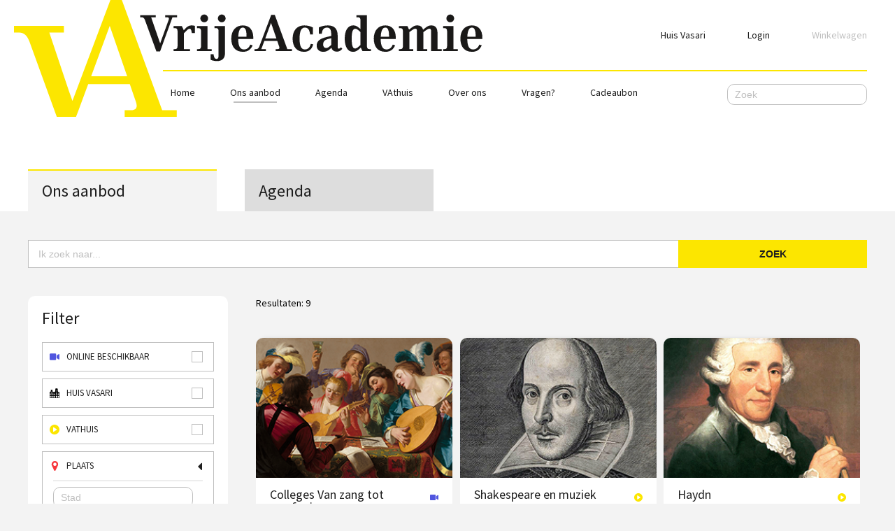

--- FILE ---
content_type: text/html; charset=utf-8
request_url: https://www.vrijeacademie.nl/ons-aanbod/muziekgeschiedenis/?page=2
body_size: 44801
content:

<!DOCTYPE html>
<html lang="nl">
<head>
	<meta charset="UTF-8">
	<meta http-equiv="x-ua-compatible" content="ie=edge">
	<meta name="viewport" content="width=device-width, initial-scale=1, maximum-scale=1, user-scalable=0"/>
    <meta name="google-site-verification" content="A-X8qR8_mz269wd_n7nk5dN-XjtT6VGEUDD9p-KjFH0" />
	<link rel="apple-touch-icon" sizes="180x180" href="/static/favicon/apple-touch-icon.421b5e9ea30b.png">
	<link rel="icon" type="image/png" sizes="32x32" href="/static/favicon/favicon-32x32.2b46db1c62f1.png">
	<link rel="icon" type="image/png" sizes="16x16" href="/static/favicon/favicon-16x16.27a274fcc9c2.png">
	<link rel="manifest" href="/static/favicon/manifest.c8e3b78f511f.json">
	<link rel="mask-icon" href="/static/favicon/safari-pinned-tab.66e80e60809f.svg" color="#5bbad5">

	<meta name="theme-color" content="#ffffff">
    
    
    
            <link rel="canonical" href="https://www.vrijeacademie.nl/ons-aanbod/muziekgeschiedenis/?page=2" />
    

    
        <title>Ons aanbod - Vrije Academie</title>
        <meta property="og:title" content="Ons aanbod - Vrije Academie">
    

    
        <meta name="description" content="Het complete aanbod van de Vrije Academie. Van kunstgeschiedenis tot filosofie en van architectuur tot geschiedenis.">
    

    
    <meta name="google-site-verification" content="B4jSS-9FS6F2wJkdoOqqB30qnN21jBxfjgxOLKF8B3I" />
    <meta name="facebook-domain-verification" content="s0hgxyxunotb9pfz58w2sb2y616t73" />
    

	<meta name="keywords" content="Kunst en Cultuur, cursus, vrije tijd, leuke dingen in het land">
	<!-- Keep this outside compress, it will fail because of the remote url -->
	<link rel="stylesheet" href="https://fonts.googleapis.com/css?family=Merriweather:300,400,900|Source+Sans+Pro:400,400i,600" />
	<!-- Compress this -->
    
	<link rel="stylesheet" href="/static/ext/css/reset-min.c56eb21f2053.css" />
	<link rel="stylesheet" href="/static/ext/css/bootstrap-grid-min.a3af48c1f08c.css" />
	<link rel="stylesheet" href="/static/css/style.77ad578087f9.css" />
	<link rel="stylesheet" href="/static/ext/css/tippy.min.80da27de736d.css" />
	<link rel="stylesheet" href="/static/ext/css/tiny-slider.c7b57ee82761.css" />
	<link rel="stylesheet" href="/static/ext/css/flatpickr-min.7394cfa5a26c.css" />
	<link rel="stylesheet" href="/static/css/agenda.a311f6620204.css" />
	<link rel="stylesheet" href="/static/css/shop.cbdf88160acd.css" />
	<link rel="stylesheet" href="/static/css/sidebar-filter.c0d70d5dddca.css" />
	<link rel="stylesheet" href="/static/css/hero-page.b797c4f8e63e.css" />
	<link rel="stylesheet" href="/static/css/favorites.d949148c0752.css">
	<link rel="stylesheet" href="/static/css/login.501f6779e3b2.css">
	<link rel="stylesheet" href="/static/css/books.9607de76b692.css">
	<link rel="stylesheet" href="/static/css/employees.451e9d29c759.css">
	<link rel="stylesheet" href="/static/css/hover-list.29bde3b1265c.css">
	<link rel="stylesheet" href="/static/css/payment-process.48244582f6a5.css">
	<link rel="stylesheet" href="/static/css/profile.e23030cd50ab.css">
	<link rel="stylesheet" href="/static/css/onboarding.5079e29548de.css">
	<link rel="stylesheet" href="/static/css/product-detail.664a6eee0f20.css">
	<link rel="stylesheet" href="/static/css/book-detail.0348397ab96b.css">
	<link rel="stylesheet" href="/static/css/locations.16db18095669.css">
	<link rel="stylesheet" href="/static/css/orders.b6a393c2917f.css">
	<link rel="stylesheet" href="/static/css/search-page.ab17a1b187cb.css">
    <link rel="stylesheet" href="/static/css/marketing-popup.20157f0909f6.css">
    <link rel="stylesheet" href="/static/css/notify-browser.b83b615da4f1.css">
    <link rel="stylesheet" href="/static/css/cookies-eu-banner.default.56b58bbfbd17.css">
    <link rel="stylesheet" href="/static/css/videojs.70dbced5e5a1.css">
    

    <link rel="stylesheet" href="/static/ext/css/embed-player/amp.min.3c7b133b82e1.css">
    <link rel="stylesheet" href="/static/css/embed-player-changes.b69c4b05eccd.css">
    <link rel="stylesheet" href="/static/ext/css/embed-player/amp-flush.min.833228f8be0f.css">

    <!-- Begin Data layer -->
    
    
    <!-- End Data layer -->

    <!-- Google Tag Manager -->
    <script src="/static/ext/js/cookies-eu-banner.30aa0cc24938.js"></script>
    <script>
      document.addEventListener('DOMContentLoaded', function () {
        window.dataLayer = window.dataLayer || [];
        function gtag(){dataLayer.push(arguments);}

        gtag('consent', 'default', {
          'ad_storage': 'denied',
          'ad_user_data': 'denied',
          'ad_personalization': 'denied',
          'analytics_storage': 'denied'
        });

        (function (w, d, s, l, i) {
          w[l] = w[l] || []
          w[l].push({
            'gtm.start':
              new Date().getTime(), event: 'gtm.js'
          })
          var f = d.getElementsByTagName(s)[0],
            j = d.createElement(s), dl = l != 'dataLayer' ? '&l=' + l : ''
          j.async = true
          j.src =
            'https://www.googletagmanager.com/gtm.js?id=' + i + dl
          f.parentNode.insertBefore(j, f);
        })(window, document, 'script', 'dataLayer', 'GTM-WCWQVFC');

        new CookiesEuBanner(function () {
          gtag('consent', 'update', {
            'ad_storage': 'granted',
            'ad_user_data': 'granted',
            'ad_personalization': 'granted',
            'analytics_storage': 'granted'
          })

          const script = document.createElement('script')
          script.src = 'https://secure.adnxs.com/seg?add=29002675&t=1'
          document.head.append(script)
        }, true)
      })
    </script>
    <!-- End Google Tag Manager -->
</head>
<body  >
    <div id="cookies-eu-banner" style="display: none;">
        <div class="cookies-overlay">
            <div class="cookies-banner-header">
                <img src="/static/img/va-logo-small.fc3c7cbcaf75.svg" alt="Vrije Academie Logo"/>
            </div>
            <div class="cookies-banner-content">
                <h1>
                    Mogen we cookies gebruiken?
                </h1>
                <p>
                    Door op "Akkoord" te klikken sta je ons toe om cookies te gebruiken op onze website om onze winkel te verbeteren en te personaliseren en voor analytische marketingdoeleinden. Meer informatie vind je in onze gegevens gegevensbeschermingsrichtlijnen.
                </p>
            </div>
            <div class="buttons">
                <button id="cookies-eu-reject">Niet Akkoord</button>
                <a href="https://www.vrijeacademie.nl/privacy-en-cookiebeleid/" id="cookies-eu-more">Lees meer</a>
                <button id="cookies-eu-accept">Akkoord</button>
            </div>
        </div>
    </div>

    <!-- Google Tag Manager (noscript) -->
    <noscript><iframe src="https://www.googletagmanager.com/ns.html?id=GTM-WCWQVFC"
    height="0" width="0" style="display:none;visibility:hidden"></iframe></noscript>
    <!-- End Google Tag Manager (noscript) -->

	<a href="" class="responsive-filter-background responsive-filter-background-js"></a>
	<div class="header-wrapper">
		

<div class="header">
	<a href="/">
        <img src="/static/img/va-icon.9f376c6b21b3.svg" class="logo-icon" alt="">
        
            <img src="/static/img/va-logo.721b5db90c86.svg" class="logo-text" alt="">
        
	</a>
	<div class="top-menu-responsive">
		<a class="top-menu-link-responsive top-menu-link-logo" href="/">
			<img src="/static/img/va-icon.9f376c6b21b3.svg" alt="Vrije Academie logo-icon" class="top-menu-logo-icon">

            
                <img src="/static/img/va-logo-medium.fea71d4feb8f.svg" alt="Vrije Academie logo-icon" class="top-menu-logo-medium">
            
		</a>
		<a class="top-menu-link-responsive toggle-responsive-search-js" href="#">
            
                <img class="top-menu-icon" src="/static/img/search.570526ab653c.svg" alt="">
            
			Zoeken
		</a>
		<a class="top-menu-link-responsive" href="/winkelwagen/overzicht/">
            
                <img class="top-menu-icon" src="/static/img/shopping-cart.9bee299cdf3d.svg" alt="">
            
            
			Mand
			<span class="shopping-cart-product-count--responsive shopping-cart-product-count-js"></span>
		</a>
		<a class="top-menu-link-responsive" id="menu-toggle" href="javascript:void(0)">
			<div class="toggle-menu-icon">
				<span></span>
				<span></span>
				<span></span>
			</div>
			Menu
		</a>
	</div>
	<div class="search-responsive-wrapper">
		<div class="search-responsive">
            <form action="/search/" class="main-menu-search-form" novalidate="" data-children-count="1">
                <input type="text" name="q" class="responsive-search-input" placeholder="Zoek">
                <input type="submit" class="responsive-search-submit">
            </form>
		</div>
	</div>
	<div class="top-menu">
		<a class="top-menu-link" href="/huis-vasari/">Huis Vasari</a>
		
			<a class="top-menu-link top-menu-link-login toggle-authentication-overlay-js" href="/profiel/login/">Login</a>
		
		<div class="authentication-overlay authentication-overlay-js">
			
				<div class="login-wrapper">
					<form method="POST" action="/profiel/login/?next=/ons-aanbod/muziekgeschiedenis/">
						<input type="hidden" name="csrfmiddlewaretoken" value="Cl1bv3KIcRKc2BjRLMbbMeKZCNhQaNrBk4jCap4XeS8VtSwup3XkOkogvxYoGW5Q">
						<h3>Login</h3>
						<div class="form-field form-group">
							<input type="text" name="username" autofocus class="form-input" placeholder="Emailadres" required id="id_username">
							<label class="label-placeholder" for="id_username">Emailadres</label>
						</div>
						<div class="form-field form-group">
							<input type="password" name="password" class="form-input" placeholder="Wachtwoord" required id="id_password">
							<label class="label-placeholder" for="id_password">Wachtwoord</label>
						</div>
						<div class="form-field form-group">
							<span class="custom-checkbox">
								<input type="checkbox" name="keep_logged_in" id="id_keep_logged_in">
								<label class="custom-checkbox__label" for="id_keep_logged_in">
									<span class="custom-checkbox_faux"></span>
									<span class="checkbox-form-element__label">
										Ik wil ingelogd blijven
									</span>
								</label>
							</span>
						</div>
						<a href="/profiel/wachtwoord-reset/" class="forgot-password-link forgot-password-link-js">WACHTWOORD VERGETEN</a>
						<div class="authentication-divider"></div>
						<div class="login-text">
							Nog geen account, meld je <a href="/profiel/aanmelden/" class="signup-link">hier</a> aan.
						</div>
						<input type="submit" class="btn--action btn--authentication" value="Login"/>
					</form>
				</div>
				<div class="forgot-password-wrapper">
					<h3>Wachtwoord vergeten</h3>
					<form method="POST" action="/profiel/wachtwoord-reset/">
						<input type="hidden" name="csrfmiddlewaretoken" value="Cl1bv3KIcRKc2BjRLMbbMeKZCNhQaNrBk4jCap4XeS8VtSwup3XkOkogvxYoGW5Q">
						<div class="form-field form-group">
							<input type="email" name="email" maxlength="254" class="form-input" placeholder="Emailadres" required id="id_email">
							<label class="label-placeholder" for="id_email">Emailadres</label>
						</div>
						<div class="forgot-password-text">
							Je krijgt een mail met instructies voor wijzigen van het wachtwoord.
						</div>
						<input type="submit" class="btn--action btn--authentication" value="Verstuur"/>
					</form>
				</div>
			
		</div>
		<a class="top-menu-link" href="/winkelwagen/overzicht/">
			<span class="shopping-cart-product-count shopping-cart-product-count-js"></span>
			<span class="shopping-cart-text">Winkelwagen</span>
		</a>
	</div>
	<div class="main-menu-responsive">
		<a class="main-menu-link-responsive" href="/ons-aanbod/">Ons aanbod</a>
		<a class="main-menu-link-responsive" href="/va-thuis-uitgelicht/">VA Thuis</a>
		
			<a href="/profiel/login/" class="main-menu-link-responsive">Login</a>
		
	</div>

	<div class="main-menu">
		
		<a href="/" class="main-menu-link ">
			Home
		</a>
		
			
				<a href="/ons-aanbod/" class="main-menu-link main-menu-link-active">
					Ons aanbod
				</a>
			
		
			
				<a href="/agenda/" class="main-menu-link ">
					Agenda
				</a>
			
		
			
				<a href="/va-thuis-uitgelicht/" class="main-menu-link ">
					VAthuis
				</a>
			
		
			
				<a href="/over-ons/" class="main-menu-link ">
					Over ons
				</a>
			
		
			
				<a href="/vragen/" class="main-menu-link ">
					Vragen?
				</a>
			
		
			
				<a href="/cadeaubon/" class="main-menu-link ">
					Cadeaubon
				</a>
			
		
		<div class="main-menu-search">
			<form action="/search/" class="main-menu-search-form">
				<input type="text" name="q" class="search-input main-menu-search-input" placeholder="Zoek">
				<input type="submit" class="main-menu-search-submit" value="">
			</form>
		</div>
		<div class="logged-in-menu-responsive">
		    <a class="main-menu-link" href="/huis-vasari/">Huis Vasari</a>
			
				<a href="/profiel/login/" class="main-menu-link">Login</a>
			
		</div>
	</div>
</div>

	</div>
	<div id="content"></div>
	
    


	


        <script type="text/x-handlebars-template" id="tpl-product">
        
    <li class="course-item shadow-box course-item-hearth p-{{product_group.sfid}} p-{{product_group.id}}" style="order: {{order}};">

        <a href="{{product_group.url}}" class="cover-link only-square-list"></a>
        <div class="course-item-content">
            <div class="course-date only-line-list">
                <span class="date">{{htmlDate}}</span>
                <span class="day">{{htmlDay}}</span>
                <span class="responsive-agenda-time">{{htmlStartTime}} tot {{htmlEndTime}}</span>
            </div>
            <div class="course-image" style='background-image: url({{product_group.primary_image}});'></div>
            <div class="course-text">
                <a href="{{product_group.url}}" class="course-link">
                    <h3 class="course-title">{{product_group.name}}</h3>
                    <span class="course-icons course-type-icons only-square-list">
                        {{#if on_demand}}
                            <i class="icon icon-video color-online"></i>
                        {{else if online_available}}
                            <i class="icon icon-place color-location"></i> /
                            <i class="icon icon-video-call color-online"></i>
                        {{else}}
                            {{#if is_online_product_group}}
                                <i class="icon icon-video-call color-online"></i>
                            {{else}}
                                <i class="icon icon-place color-location"></i>
                            {{/if}}
                        {{/if}}
                    </span>
                </a>
                <div class="description only-square-list">
                    {{#if product_group.web_trigger}}
                         {{{ product_group.web_trigger}}}
                    {{else}}
                        {{{ product_group.description}}}
                    {{/if}}
                </div>
                <ul class="course-details">
                    <li class="only-square-list">
                        <i class="icon icon-shopping-cart"></i>
                        {{displayPrice}}
                    </li>
                    {{#unless on_demand}}
                        {{#unless is_product}}
                            <li class="only-square-list">
                                <i class="icon icon-calendar"></i>
                                vanaf {{htmlFromDate}}
                            </li>
                        {{else}}
                            <li class="only-square-list">
                                <i class="icon icon-place"></i>
                                Op locatie
                            </li>
                        {{/unless}}
                    {{else}}
                        <li class="only-square-list">
                            <i class="icon icon-video-call"></i>
                            {{episodes}}
                        </li>
                        <li class="only-square-list --full-width">
                            <i class="icon icon-clock"></i>
                            Speeltijd {{play_time}}
                        </li>
                    {{/unless}}
                    <li class="only-line-list">
                        {{#if is_online_product_group}}
                            <i class="icon icon-video-call color-online"></i>
                        {{else}}
                            <i class="icon icon-place color-location"></i>
                        {{/if}}
                        {{city}}
                    </li>
                    <li class="only-square-list {{#unless on_demand}}--full-width{{/unless}}">
                        {{#if online_available}}
                            <span class="course-icons course-type-icons small-icons">
                                <i class="icon icon-place"></i> /
                                <i class="icon icon-video-call"></i>
                            </span>
                            Op locatie of online
                        {{else}}
                            {{#if is_online_product_group}}
                                <i class="icon icon-video-call"></i>
                                {{#if on_demand}}
                                    VAthuis
                                {{else}}
                                    Online
                                {{/if}}
                            {{else}}
                                {{#unless is_product}}
                                    <i class="icon icon-place"></i>
                                    Op locatie
                                {{/unless}}
                            {{/if}}
                        {{/if}}
                    </li>
                </ul>
                <span class="normal-agenda-time">
                    {{htmlStartTime}} tot {{htmlEndTime}}
                </span>
            </div>
            {{#if customCss}}
                <style>
                    .course-item a[data-customcolor="customcolor-id-{{id}}"] {background-color: #{{customCss.color}}; color: #{{customCss.textColor}} !important; }
                    .course-item:hover a[data-customcolor="customcolor-id-{{id}}"] {background-color: #{{customCss.colorHover}}; color: #{{customCss.textColorHover}} !important;}
                </style>
            {{/if}}
            <a href="{{url}}" class="only-square-list {{squareButtonClass}} btn--default course-button" {{{ customCssTarget}}}>{{squareButtonText}}</a>
            <a href="{{htmlUrl}}" onclick="{{htmlOnclick}}" class="only-line-list {{btnClass}} course-button" {{{ customCssTarget}}}>{{btnText}}</a>
        </div>
    </li>

        </script>


	<div class="background-transition tabbed-transition"></div>
	
	<a class="page-link" tabindex="-1" href="?page=1">1</a>
    
	<a class="page-link" tabindex="-1" href="?page=2">2</a>
    
	<a class="page-link" tabindex="-1" href="?page=3">3</a>
    
	<a class="page-link" tabindex="-1" href="?page=4">4</a>
    
	<a class="page-link" tabindex="-1" href="?page=5">5</a>
    
	<a class="page-link" tabindex="-1" href="?page=6">6</a>
    
	<a class="page-link" tabindex="-1" href="?page=7">7</a>
    
	<a class="page-link" tabindex="-1" href="?page=8">8</a>
    
	<a class="page-link" tabindex="-1" href="?page=9">9</a>
    
	<a class="page-link" tabindex="-1" href="?page=10">10</a>
    
	<a class="page-link" tabindex="-1" href="?page=11">11</a>
    
	<a class="page-link" tabindex="-1" href="?page=12">12</a>
    
	<a class="page-link" tabindex="-1" href="?page=13">13</a>
    
	<a class="page-link" tabindex="-1" href="?page=14">14</a>
    
	<a class="page-link" tabindex="-1" href="?page=15">15</a>
    
	<a class="page-link" tabindex="-1" href="?page=16">16</a>
    
	<a class="page-link" tabindex="-1" href="?page=17">17</a>
    
	<a class="page-link" tabindex="-1" href="?page=18">18</a>
    
	<a class="page-link" tabindex="-1" href="?page=19">19</a>
    
	<a class="page-link" tabindex="-1" href="?page=20">20</a>
    
	<a class="page-link" tabindex="-1" href="?page=21">21</a>
    
	<a class="page-link" tabindex="-1" href="?page=22">22</a>
    
	<a class="page-link" tabindex="-1" href="?page=23">23</a>
    
	<a class="page-link" tabindex="-1" href="?page=24">24</a>
    
	<a class="page-link" tabindex="-1" href="?page=25">25</a>
    
	<a class="page-link" tabindex="-1" href="?page=26">26</a>
    
	<a class="page-link" tabindex="-1" href="?page=27">27</a>
    
	<a class="page-link" tabindex="-1" href="?page=28">28</a>
    
	<a class="page-link" tabindex="-1" href="?page=29">29</a>
    
	<a class="page-link" tabindex="-1" href="?page=30">30</a>
    
	<a class="page-link" tabindex="-1" href="?page=31">31</a>
    
	<a class="page-link" tabindex="-1" href="?page=32">32</a>
    
	<a class="page-link" tabindex="-1" href="?page=33">33</a>
    
	<a class="page-link" tabindex="-1" href="?page=34">34</a>
    
	<a class="page-link" tabindex="-1" href="?page=35">35</a>
    
	<a class="page-link" tabindex="-1" href="?page=36">36</a>
    
	<a class="page-link" tabindex="-1" href="?page=37">37</a>
    
	<a class="page-link" tabindex="-1" href="?page=38">38</a>
    
	<a class="page-link" tabindex="-1" href="?page=39">39</a>
    
	<a class="page-link" tabindex="-1" href="?page=40">40</a>
    
	<a class="page-link" tabindex="-1" href="?page=41">41</a>
    
	<a class="page-link" tabindex="-1" href="?page=42">42</a>
    
	<a class="page-link" tabindex="-1" href="?page=43">43</a>
    
	<a class="page-link" tabindex="-1" href="?page=44">44</a>
    
	<div class="container">
		<div class="row">
			<div class="col-md-8">
				<div class="tab-menu">
					<a class="tab-menu-item object-types-js tab-menu-item--active" data-type="product" href="/ons-aanbod/">Ons aanbod</a>
					<a class="tab-menu-item " data-type="reservation" href="/agenda/">Agenda</a>
				</div>
			</div>
		</div>
	</div>

	<div class="container tabbed-container agenda-container  square-list">
        
        	
        
		<div class="row">
			<div class="col-md-8">
				<div class="shop-search">
					<input type="text" placeholder="Ik zoek naar..." class="shop-search-input shop-search-input-js">
					<button class="btn--action shop-search-btn shop-search-btn-js">Zoek</button>
				</div>
			</div>
		</div>
		<div class="row">
			<div class="col-md-8">
				<div class="filter-sidebar-toggle-wrapper">
					<a href="" class="btn--action filter-sidebar-toggle filter-sidebar-toggle-js">Filter</a>
				</div>
			</div>
		</div>
		<div class="row">
			<div class="col-md-8">
				<div class="shop-wrapper">
					<div class="filter-column">
						
<div class="sidebar-filter sidebar-filter-js">
    <h2>Filter</h2>
    
    
        <div class="filter-section filter-section-bordered">
            <label class="state-filter-section checkbox-filter-section custom-checkbox">
                <i class="toggle-filter-section-image state-filter-section-image icon icon-video-call color-online"></i>
                <span class="checkbox-label">Online Beschikbaar</span>
                <input type="checkbox" class="online-available-checkbox-js" name="online_available" value="online_available" onchange="onOnlineToggleChange(this);">
                <span class="custom-checkbox_faux"></span>
            </label>
        </div>
        
            <div class="filter-section filter-section-bordered">
                <label class="state-filter-section checkbox-filter-section custom-checkbox">
                    <i class="toggle-filter-section-image state-filter-section-image icon icon-pand"></i>
                    <span class="checkbox-label">Huis Vasari</span>
                    <input type="checkbox" class="location-checkbox-js" name="location" value="a2e9203a-4f4b-43f9-af43-d50b147e83d2" onchange="onFilterChange();">
                    <span class="custom-checkbox_faux"></span>
                </label>
            </div>
        
        <div class="filter-section filter-section-bordered">
            <label class="state-filter-section checkbox-filter-section custom-checkbox">
                <i class="toggle-filter-section-image state-filter-section-image icon icon-video color-online"></i>
                <span class="checkbox-label">VAthuis</span>
                <input type="checkbox" class="on-demand-checkbox-js" name="on_demand" value="on_demand" onchange="onVAthuisToggleChange(this);">
                <span class="custom-checkbox_faux"></span>
            </label>
        </div>
        <div class="filter-section filter-section-bordered">
            <a href="" class="toggle-filter-section toggle-filter-section-js filter-open">
                <i class="toggle-filter-section-image state-filter-section-image icon icon-place color-location"></i>
                Plaats
            </a>
            <div class="chosen-filters-wrapper">
                <div class="chosen-filters chosen-city-filters-js"></div>
            </div>
            <div class="filter-content">
                <input type="text" placeholder="Stad" class="search-input filter-input filter-input-js" data-list="filter-cities-js">
                <ul class="filter-list filter-cities-js"></ul>
            </div>
        </div>
    
    
        <div class="filter-section filter-section-bordered">
            <a href="" class="toggle-filter-section toggle-filter-section-js ">
                <img class="toggle-filter-section-image" src="/static/img/mortar-board-white.91fb4ac80e80.svg" alt="">
                Docent
            </a>
            <div class="chosen-filters-wrapper">
                <div class="chosen-filters chosen-teacher-filters-js"></div>
            </div>
            <div class="filter-content">
                <input type="text" placeholder="Docent" class="search-input filter-input filter-input-js" data-list="filter-teachers-js">
                <ul class="filter-list filter-teachers-js"></ul>
            </div>
        </div>
    
    
        <div class="filter-section filter-section-bordered">
            <a href="" class="toggle-filter-section toggle-filter-section-js">
                <img class="toggle-filter-section-image" src="/static/img/calendar.015d75e1a188.svg" alt="">
                Periode
            </a>
            <div class="filter-content">
                <div class="period-half-years">
                    <label data-targets="january,february,march,april,may,june" class="period-half-year period-toggle-js">
                        Voorjaar
                    </label>
                    <label data-targets="july,august,september,october,november,december" class="period-half-year period-toggle-js">
                        Najaar
                    </label>
                </div>
                <div class="period-months">
                    <input type="checkbox" class="period-checkbox period-checkbox-js filter-checkbox-js" onchange="onFilterChange();" id="period-january" value="01" />
                    <label class="period-month" for="period-january">Jan</label>
                    <input type="checkbox" class="period-checkbox period-checkbox-js filter-checkbox-js" onchange="onFilterChange();" id="period-february" value="02" />
                    <label class="period-month" for="period-february">Feb</label>
                    <input type="checkbox" class="period-checkbox period-checkbox-js filter-checkbox-js" onchange="onFilterChange();" id="period-march" value="03" />
                    <label class="period-month" for="period-march">Mrt</label>
                    <input type="checkbox" class="period-checkbox period-checkbox-js filter-checkbox-js" onchange="onFilterChange();" id="period-april" value="04" />
                    <label class="period-month" for="period-april">Apr</label>
                    <input type="checkbox" class="period-checkbox period-checkbox-js filter-checkbox-js" onchange="onFilterChange();" id="period-may" value="05" />
                    <label class="period-month" for="period-may">Mei</label>
                    <input type="checkbox" class="period-checkbox period-checkbox-js filter-checkbox-js" onchange="onFilterChange();" id="period-june" value="06" />
                    <label class="period-month" for="period-june">Jun</label>
                    <input type="checkbox" class="period-checkbox period-checkbox-js filter-checkbox-js" onchange="onFilterChange();" id="period-july" value="07" />
                    <label class="period-month" for="period-july">Jul</label>
                    <input type="checkbox" class="period-checkbox period-checkbox-js filter-checkbox-js" onchange="onFilterChange();" id="period-august" value="08" />
                    <label class="period-month" for="period-august">Aug</label>
                    <input type="checkbox" class="period-checkbox period-checkbox-js filter-checkbox-js" onchange="onFilterChange();" id="period-september" value="09" />
                    <label class="period-month" for="period-september">Sep</label>
                    <input type="checkbox" class="period-checkbox period-checkbox-js filter-checkbox-js" onchange="onFilterChange();" id="period-october" value="10" />
                    <label class="period-month" for="period-october">Okt</label>
                    <input type="checkbox" class="period-checkbox period-checkbox-js filter-checkbox-js" onchange="onFilterChange();" id="period-november" value="11" />
                    <label class="period-month" for="period-november">Nov</label>
                    <input type="checkbox" class="period-checkbox period-checkbox-js filter-checkbox-js" onchange="onFilterChange();" id="period-december" value="12" />
                    <label class="period-month" for="period-december">Dec</label>
                </div>
            </div>
        </div>
    
    
        <div class="filter-section filter-section-bordered">
            <a href="" class="toggle-filter-section toggle-filter-section-js">
                <img class="toggle-filter-section-image" src="/static/img/calendar.015d75e1a188.svg" alt="">
                Dag (deel)
            </a>
            <div class="filter-content">
                <div class="daypart-days">
                    <input type="checkbox" class="day-checkbox day-checkbox-js filter-checkbox-js" onchange="onFilterChange();" id="day-monday" value="0" />
                    <label class="daypart-day" for="day-monday">Ma</label>
                    <input type="checkbox" class="day-checkbox day-checkbox-js filter-checkbox-js" onchange="onFilterChange();" id="day-tuesday" value="1" />
                    <label class="daypart-day" for="day-tuesday">Di</label>
                    <input type="checkbox" class="day-checkbox day-checkbox-js filter-checkbox-js" onchange="onFilterChange();" id="day-wednesday" value="2" />
                    <label class="daypart-day" for="day-wednesday">Wo</label>
                    <input type="checkbox" class="day-checkbox day-checkbox-js filter-checkbox-js" onchange="onFilterChange();" id="day-thursday" value="3" />
                    <label class="daypart-day" for="day-thursday">Do</label>
                    <input type="checkbox" class="day-checkbox day-checkbox-js filter-checkbox-js" onchange="onFilterChange();" id="day-friday" value="4" />
                    <label class="daypart-day" for="day-friday">Vr</label>
                    <input type="checkbox" class="day-checkbox day-checkbox-js filter-checkbox-js" onchange="onFilterChange();" id="day-saturday" value="5" />
                    <label class="daypart-day" for="day-saturday">Za</label>
                    <input type="checkbox" class="day-checkbox day-checkbox-js filter-checkbox-js" onchange="onFilterChange();" id="day-sunday" value="6" />
                    <label class="daypart-day" for="day-sunday">Zo</label>
                </div>
                <div class="daypart-parts">
                    <input type="checkbox" class="daypart-checkbox daypart-checkbox-js filter-checkbox-js" onchange="onFilterChange();" id="daypart-morning" value="1"  />
                    <label class="daypart-part" for="daypart-morning">Ochtend</label>
                    <input type="checkbox" class="daypart-checkbox daypart-checkbox-js filter-checkbox-js" onchange="onFilterChange();" id="daypart-midday" value="2"  />
                    <label class="daypart-part" for="daypart-midday">Middag</label>
                    <input type="checkbox" class="daypart-checkbox daypart-checkbox-js filter-checkbox-js" onchange="onFilterChange();" id="daypart-evening" value="3"  />
                    <label class="daypart-part" for="daypart-evening">Avond</label>
                </div>
            </div>
        </div>
    
    


        <script type="text/x-handlebars-template" id="tpl-filter-option">
        
    <label class="custom-checkbox {{#if online_product}}online-only-filter{{/if}} {{#if on_demand_product}}on-demand-filter{{/if}}" {{#if grouped_categories}}data-grouped-categories="{{grouped_categories}}"{{/if}}>
        <input {{checkedStatus}} type="checkbox" class="{{category}}-checkbox-js" name="options" value="{{key}}" onchange="onFilterChange();">
        <span class="custom-checkbox_faux"></span>
        <span class="checkbox-form-element__label">{{value}}</span>
    </label>

        </script>

    
        <div class="filter-section">
            <div class="filter-section-title filter-section-title-js">Onderwerp</div>
            <ul class="filter-section-list filter-subjects-js" data-highlighted-subject="Muziekgeschiedenis"></ul>
        </div>
    
    
        <div class="filter-section">
            <div class="filter-section-title filter-section-title-js">Categorie</div>
            <ul class="filter-section-list filter-categories-js" ></ul>
        </div>
    
    <a class="reset-filter-button reset-filter-button-js">RESET</a>
</div>

					</div>
					<div class="course-list-wrapper">
						<div class="filter-top mb-40">
							<div class="filter-result-count">
								Resultaten: <span class="filter-result-count-js"></span>
							</div>
						</div>
						<input type="hidden" class="waiting-list-url-js" value="/winkelwagen/wachtlijst/--abcdef--/">
						<ul class="course-list course-list-js"></ul>
						<div class="lazyload lazyload-js mb-40"></div>
					</div>
				</div>
			</div>
		</div>
	</div>


	
<div class="footer">
  <div class="footer-divider"></div>

  <div class="container">
<div class="row">
	<div class="col-md-8">
		<img src="/static/img/va-logo-small.fc3c7cbcaf75.svg" class="footer-logo" alt="Vrije Academie logo-full">
	</div>
</div>
<div class="row">
	<div class="col-md-3 yellow-divider">
		Herengracht 368, 1016 CH Amsterdam<br>
		Telefoon: 088 - 518 5000 (tegen de gebruikelijke belkosten)
		<br><br>
		Wij zijn op werkdagen telefonisch bereikbaar van 9:30-11:30 uur<br> Je kunt je vragen ook mailen naar info@vrijeacademie.nl
		<br><br>
		Volg ons: 
		<a class="footer-facebook-icon" href="https://www.facebook.com/VrijeAcademie/"><img src="/static/img/facebook.b89e643106e5.svg" alt="Facebook"></a>
		<a class="footer-instagram-icon" href="https://www.instagram.com/vrije_academie/"><img src="/static/img/instagram.efb5dea35285.svg" alt="Instagram"></a>
	</div>
	<div class="col-md-1 col-sm-4">
		<ul class="footer-menu-list">
			
				<li>
					
					<a class="footer-link" href="/ons-aanbod/">Ons aanbod</a>
					
				</li>
			
				<li>
					
					<a class="footer-link" href="/agenda/">Agenda</a>
					
				</li>
			
				<li>
					
					<a class="footer-link" href="/over-ons/">Over ons</a>
					
				</li>
			
				<li>
					
					<a class="footer-link" href="/over-ons/contact/">Contact</a>
					
				</li>
			
				<li>
					
					<a class="footer-link" href="/vragen/">Vragen?</a>
					
				</li>
			
		</ul>
	</div>
	<div class="col-md-1 col-sm-4">
		<ul class="footer-menu-list">
			
				<li>
					
					<a class="footer-link" href="/voorwaarden/">Voorwaarden</a>
					
				</li>
			
				<li>
					
					<a class="footer-link" href="/privacy-en-cookiebeleid/">Privacy Policy</a>
					
				</li>
			
				<li>
					
					<a class="footer-link" href="/adverteren/">Adverteren</a>
					
				</li>
			
				<li>
					
					<a class="footer-link" href="/va-thuis/">VAthuis</a>
					
				</li>
			
				<li>
					
					<a class="footer-link" href="https://www.artzoo.com/" target="_blank">Art Zoo Museum</a>
					
				</li>
			
		</ul>
	</div>
	<div class="col-md-3">

	</div>
</div>
<div class="row">
	<div class="col-md-8">
		<div class="footer-divider"></div>
	</div>
</div>
<div class="row">
	<div class="col-md-3">
		<div class="footer-menu footer-menu-2-columns">
			<ul class="footer-menu-list mb-40">
				<li class="footer-title">Klantenservice</li>
				
				<li>
					
					<a class="footer-link" href="https://www.vrijeacademie.nl/vragen/kortingen/" target="_blank">Kortingen</a>
					
				</li>
				
				<li>
					
					<a class="footer-link" href="https://www.vrijeacademie.nl/cadeaubon/" target="_blank">Cadeaubon</a>
					
				</li>
				
				<li>
					
					<a class="footer-link" href="https://www.vrijeacademie.nl/vragen/annuleren/" target="_blank">Annuleren</a>
					
				</li>
				
				<li>
					
					<a class="footer-link" href="/vragen/adreswijziging/">Adreswijziging</a>
					
				</li>
				
				<li>
					
					<a class="footer-link" href="/vragen/vragen-en-klachten/">Vragen en klachten</a>
					
				</li>
				
			</ul>
			<ul class="footer-menu-list mb-40">
				<li class="footer-title">Nieuwsbrief</li>
				
				<li>
					
					<a class="footer-link" href="https://vrijeacademie.nl/schrijf-u-voor-de-nieuwsbrief-en-blijf-op-de-hoogte-default/" target="_blank">Inschrijven voor de nieuwsbrief</a>
					
				</li>
				
			</ul>
		</div>
	</div>
	<div class="col-md-2">
		<div class="footer-menu">
			<ul class="footer-menu-list mb-40">
				<li class="footer-title">Populaire activiteiten</li>
				
				<li>
					
					<a class="footer-link" href="https://www.vrijeacademie.nl/ons-aanbod/lezing-in-the-name-of-love/" target="_blank">Lezing In the name of love</a>
					
				</li>
				
				<li>
					
					<a class="footer-link" href="https://www.vrijeacademie.nl/ons-aanbod/workshop-fotografie-in-de-praktijk-in-12-lessen/" target="_blank">Workshop Fotografie in de praktijk</a>
					
				</li>
				
				<li>
					
					<a class="footer-link" href="Colleges art nouveau &amp; art deco" target="_blank">Colleges Art nouveau &amp; art deco</a>
					
				</li>
				
				<li>
					
					<a class="footer-link" href="https://www.vrijeacademie.nl/ons-aanbod/colleges-wereld-architectuur/" target="_blank">Colleges Wereld architectuur</a>
					
				</li>
				
				<li>
					
					<a class="footer-link" href="https://www.vrijeacademie.nl/ons-aanbod/colleges-introductie-kunstgeschiedenis/" target="_blank">Introductie kunstgeschiedenis</a>
					
				</li>
				
			</ul>
		</div>
	</div>
	<div class="col-md-3">
		<div class="footer-menu footer-menu-2-columns">
			<ul class="footer-menu-list mb-40">
				<li class="footer-title">Vakgebieden</li>
				
				<li>
					
					<a class="footer-link" href="/ons-aanbod/kunstgeschiedenis/" target="_blank">Kunstgeschiedenis</a>
					
				</li>
				
				<li>
					
					<a class="footer-link" href="/ons-aanbod/filosofie/" target="_blank">Filosofie</a>
					
				</li>
				
				<li>
					
					<a class="footer-link" href="/ons-aanbod/architectuur/" target="_blank">Architectuur</a>
					
				</li>
				
				<li>
					
					<a class="footer-link" href="/ons-aanbod/geschiedenis/" target="_blank">Geschiedenis</a>
					
				</li>
				
				<li>
					
					<a class="footer-link" href="/ons-aanbod/muziekgeschiedenis/" target="_blank">Muziekgeschiedenis</a>
					
				</li>
				
			</ul>
			<ul class="footer-menu-list mb-40">
				<li class="footer-title">Nieuw!</li>
				
				<li>
					
					<a class="footer-link" href="https://www.vrijeacademie.nl/ons-aanbod/jaaropleiding-geschiedenis/" target="_blank">Jaaropleiding Geschiedenis</a>
					
				</li>
				
				<li>
					
					<a class="footer-link" href="https://www.vrijeacademie.nl/ons-aanbod/studiedag-david-bowie/" target="_blank">Studiedag David Bowie</a>
					
				</li>
				
				<li>
					
					<a class="footer-link" href="https://www.vrijeacademie.nl/ons-aanbod/reis-tanger-en-omgeving-door-de-ogen-van-abdelkader-benali/" target="_blank">Reis Tanger met Abdelkader Benali</a>
					
				</li>
				
				<li>
					
					<a class="footer-link" href="https://www.vrijeacademie.nl/ons-aanbod/workshop-fotograferen-met-je-smartphone/" target="_blank">Fotograferen met je smartphone</a>
					
				</li>
				
				<li>
					
					<a class="footer-link" href="https://www.vrijeacademie.nl/ons-aanbod/colleges-islamitische-kunst/" target="_blank">Colleges Islamitische kunst</a>
					
				</li>
				
			</ul>
		</div>
	</div>
</div>
</div>
</div>

	<!-- Compress this -->
    
    <script src="/static/ext/js/bunnyjs/ajax.min.2029b517ce29.js"></script>
    <script src="/static/ext/js/bunnyjs/file.min.b8eba89bdbac.js"></script>
    <script src="/static/ext/js/bunnyjs/image.min.46137431845f.js"></script>
    <script src="/static/ext/js/bunnyjs/element.min.aed97914637d.js"></script>
    <script src="/static/ext/js/bunnyjs/validation.min.086e810afa3e.js"></script>
	<script src="/static/ext/js/fetch-polyfill.0c21273fa3d2.js"></script>
	<script src="/static/ext/js/handlebars-v4.0.10.1d84e20a2cf4.js"></script>
	<script src="/static/ext/js/handlebars-intl.min.89ea5e2f7371.js"></script>
	<script src="/static/ext/js/handlebars.nl.1ff42a0e9efd.js"></script>
	<script src="/static/js/handlebarHelper.14ac967d7673.js"></script>
	<script src="/static/ext/js/intersection-observer-polyfill-min.598d96ce4abf.js"></script>
	<script src="/static/ext/js/moment.77019cff78dd.js"></script>
	<script src="/static/ext/js/moment-nl.314976e88a79.js"></script>
    <script src="/static/ext/js/tiny-slider.22efb0453875.js"></script>
    <script src="/static/ext/js/tippy.min.40b325bf5804.js"></script>
    <script src="/static/ext/js/flatpickr.628d5dcb8ffa.js"></script>
    <script src="/static/ext/js/flatpickr-nl.7961fe672b26.js"></script>
    <script src="/static/ext/js/lscache.min.a8b30eea0f72.js"></script>
    <script src="/static/ext/js/flatpickr.628d5dcb8ffa.js"></script>
    <script src="/static/ext/js/flatpickr-nl.7961fe672b26.js"></script>
    <script src="/static/ext/js/amp.min.1031e71b35d8.js"></script>
    <script src="/static/ext/js/videojs.6d78423867e9.js"></script>
    <script src="/static/ext/js/htmx-v1.9.12.min.1854057d0db0.js"></script>

    <script src="/static/js/profile.6a5651fb46f9.js"></script>
    <script src="/static/js/menu.3fab5ac2d7b6.js"></script>
    <script src="/static/js/hover-list.dd6ab3a5a7f5.js"></script>
    <script src="/static/js/product-detail.4ffe0637e288.js"></script>
    <script src="/static/js/api.ccdb17465fb9.js"></script>
    <script src="/static/js/faq.4fa46dcab0fc.js"></script>
    <script src="/static/js/shop.08c59edbcc07.js"></script>
    <script src="/static/js/newsletter.c04fa48081da.js"></script>
    <script src="/static/js/hero-page.d20b846c11ff.js"></script>
    <script src="/static/js/onboarding.7a877c39ee4f.js"></script>
    <script src="/static/js/paymentflow.ab3c540ebd80.js"></script>
    <script src="/static/js/book.18828edb4df4.js"></script>
    <script src="/static/js/pop-up.b301711ccce6.js"></script>
    <script src="/static/js/videos.b58fac2b61cc.js"></script>
    <script src="/static/js/filter.3133f95b373b.js"></script>
    <script src="/static/js/social-share.f7357c87abf3.js"></script>
    

    
        

<script>
document.addEventListener('DOMContentLoaded', function () {
  MarketingModal.init('marketingModal', {
    showDelay: 10,
    restrictedPages: [
      /\/ons-aanbod\//g,
      /\/va-thuis-uitgelicht\//g,
      /\/va-thuis\//g,
      /\/boeken\//g,
      /\/agenda\//g,
      /\/winkelwagen\//g,
      /\/profiel\/login\//g,
      /\/profiel\/aanmelden\//g],
    
  });
}, false);
</script>


<div id="marketingModal" class="overlay">
    <a class="cancel" href="#"></a>
    <div class="marketingModal">
        <div class="closeButtonWrapper">
            <a class="close" href="#"></a>
        </div>
        <div class="content">
            <img src="https://res.cloudinary.com/hjyy3bihk/image/upload/v1583930757/David-Michelangelo_yfhggp.jpg" alt="Newsletter pop-up image" />

            <h2>Blijf benieuwd!</h2>

            <p class="left">Op de hoogte blijven van ons steeds vernieuwende aanbod?</p>
            <p class="left">Meld je aan voor onze nieuwsbrief!</p>
            <form
                hx-get="/ajax/newsletter/"
                hx-swap="outerHTML"
                hx-trigger="load"
            >
            </form>
        </div>
    </div>
</div>




    
</body>
</html>


--- FILE ---
content_type: text/html; charset=utf-8
request_url: https://www.vrijeacademie.nl/ajax/newsletter/
body_size: 1283
content:


<form
        hx-post="/ajax/newsletter/"
        hx-swap="outerHTML"
        class="newsletter-form column"
        novalidate
>
    <input type="hidden" name="csrfmiddlewaretoken" value="w2i6NYxONmqeSpoAjFW2bBcZGa2TjzRbeLAxskR3PnOXjGBdXWIbdHQgzUJrPIvq">
    <div class="form-field form-group">
        <input type="text" name="first_name" class="form-input" autocomplete="off" placeholder="Voornaam" id="id_first_name">
        <label class="label-placeholder" for="id_first_name">Voornaam</label>
        
    </div>
    <div class="form-field form-group">
        <input type="text" name="middle_name" class="form-input" autocomplete="off" placeholder="Tussenvoegsel" id="id_middle_name">
        <label class="label-placeholder" for="id_middle_name">Tussenvoegsel</label>
        
    </div>
    <div class="form-field form-group">
        <input type="text" name="last_name" class="form-input" autocomplete="off" placeholder="Achternaam" required id="id_last_name">
        <label class="label-placeholder" for="id_last_name">Achternaam</label>
        
    </div>
    <div class="form-field form-group">
        <input type="email" name="email" class="form-input" autocomplete="off" placeholder="Email" required id="id_email">
        <label class="label-placeholder" for="id_email">Email</label>
        
    </div>
    <div class="form-field">
        <span class="custom-checkbox">
            <input type="checkbox" name="confirm" required id="id_confirm">
            <label class="custom-checkbox__label" for="id_confirm">
                <span class="custom-checkbox_faux"></span>
                <span class="checkbox-form-element__label">
                    Ja, ik wil de nieuwsbrief ontvangen
                </span>
            </label>
        </span>
        
    </div>
    <div class="form-field form-group mb-0">
        <input type="submit" value="Aanmelden" class="newsletter-submit bg-yellow">
    </div>
</form>


--- FILE ---
content_type: text/css; charset="utf-8"
request_url: https://www.vrijeacademie.nl/static/ext/css/tiny-slider.c7b57ee82761.css
body_size: -32
content:
.tns-outer {
    padding: 0 !important
}

.tns-outer [hidden] {
    display: none !important
}

.tns-outer [aria-controls], .tns-outer [data-action] {
    cursor: pointer
}

.tns-slider {
    -webkit-transition: all 0s;
    -moz-transition: all 0s;
    transition: all 0s
}

.tns-slider > .tns-item {
    -webkit-box-sizing: border-box;
    -moz-box-sizing: border-box;
    box-sizing: border-box
}

.tns-horizontal.tns-subpixel {
    white-space: nowrap
}

.tns-horizontal.tns-subpixel > .tns-item {
    display: inline-block;
    vertical-align: top;
    white-space: normal
}

.tns-horizontal.tns-no-subpixel:after {
    content: '';
    display: table;
    clear: both
}

.tns-horizontal.tns-no-subpixel > .tns-item {
    float: left
}

.tns-horizontal.tns-carousel.tns-no-subpixel > .tns-item {
    margin-right: -100%
}

.tns-no-calc {
    position: relative;
    left: 0
}

.tns-gallery {
    position: relative;
    left: 0;
    min-height: 1px
}

.tns-gallery > .tns-item {
    position: absolute;
    left: -100%;
    -webkit-transition: transform 0s, opacity 0s;
    -moz-transition: transform 0s, opacity 0s;
    transition: transform 0s, opacity 0s
}

.tns-gallery > .tns-slide-active {
    position: relative;
    left: auto !important
}

.tns-gallery > .tns-moving {
    -webkit-transition: all 0.25s;
    -moz-transition: all 0.25s;
    transition: all 0.25s
}

.tns-autowidth {
    display: inline-block
}

.tns-lazy-img {
    -webkit-transition: opacity 0.6s;
    -moz-transition: opacity 0.6s;
    transition: opacity 0.6s;
    opacity: 0.6
}

.tns-lazy-img.tns-complete {
    opacity: 1
}

.tns-ah {
    -webkit-transition: height 0s;
    -moz-transition: height 0s;
    transition: height 0s
}

.tns-ovh {
    overflow: hidden
}

.tns-visually-hidden {
    position: absolute;
    left: -10000em
}

.tns-transparent {
    opacity: 0;
    visibility: hidden
}

.tns-fadeIn {
    opacity: 1;
    filter: alpha(opacity=100);
    z-index: 0
}

.tns-normal, .tns-fadeOut {
    opacity: 0;
    filter: alpha(opacity=0);
    z-index: -1
}

.tns-vpfix {
    white-space: nowrap
}

.tns-vpfix > div, .tns-vpfix > li {
    display: inline-block
}

.tns-t-subp2 {
    margin: 0 auto;
    width: 310px;
    position: relative;
    height: 10px;
    overflow: hidden
}

.tns-t-ct {
    width: 2333.3333333%;
    width: -webkit-calc(100% * 70 / 3);
    width: -moz-calc(100% * 70 / 3);
    width: calc(100% * 70 / 3);
    position: absolute;
    right: 0
}

.tns-t-ct:after {
    content: '';
    display: table;
    clear: both
}

.tns-t-ct > div {
    width: 1.4285714%;
    width: -webkit-calc(100% / 70);
    width: -moz-calc(100% / 70);
    width: calc(100% / 70);
    height: 10px;
    float: left
}

.tns-controls [disabled] {
  color: #999999;
  background: #B3B3B3;
  cursor: not-allowed !important;
}

.tns-nav {
  text-align: center;
  margin: 10px 0;
}

.tns-nav > [aria-controls] {
  width: 9px;
  height: 9px;
  padding: 0;
  margin: 0 5px;
  border-radius: 50%;
  background: #ddd;
  border: 0;
}

.tns-nav > .tns-nav-active { background: #fce600; }



--- FILE ---
content_type: text/css; charset="utf-8"
request_url: https://www.vrijeacademie.nl/static/css/sidebar-filter.c0d70d5dddca.css
body_size: 1108
content:
.filter-newsletter_subscription {
  border-radius: 10px;
  padding: 20px;
  background-color: #fff;
  margin-right: 40px;
  max-width: 286px;
}
@media screen and (max-width: 945px) {
  .filter-newsletter_subscription {
    display: none;
  }
}

@media screen and (max-width: 945px) {
  .responsive-filter-open {
    overflow: hidden;
  }
}

.responsive-filter-background {
  display: none;
}
@media screen and (max-width: 945px) {
  .responsive-filter-background {
    content: "";
    position: fixed;
    background-color: #000;
    top: 0;
    left: 0;
    right: 0;
    bottom: 0;
    z-index: 900;
    opacity: 0;
    pointer-events: none;
    transition: opacity 0.5s;
    display: block;
  }
  .responsive-filter-open .responsive-filter-background {
    opacity: 0.3;
    pointer-events: all;
  }
}

.sidebar-filter {
  background-color: #fff;
  border-radius: 10px;
  padding: 20px;
  display: flex;
  flex-direction: column;
  font-size: 13px;
  margin-bottom: 40px;
}
@media screen and (max-width: 945px) {
  .sidebar-filter {
    margin-bottom: 0;
    margin-right: 0;
    border-radius: 0;
  }
}
.sidebar-filter .flatpickr-calendar {
  width: 100%;
  padding-left: 16px;
  margin-bottom: 10px;
}

.filter-checkbox-label {
  color: #4c4c4c;
  display: block;
  padding: 2px 10px;
  font-size: 12px;
  cursor: pointer;
  -webkit-user-select: none;
      -ms-user-select: none;
          user-select: none;
}

.filter-checkbox {
  pointer-events: none;
  visibility: hidden;
  width: 0;
  height: 0;
  position: absolute;
  outline: none;
}
.filter-checkbox:checked + label {
  color: #ccc;
  pointer-events: none;
}

.filter-section-list {
  padding-top: 5px;
  padding-bottom: 5px;
}
.filter-section-list label {
  padding-top: 5px;
  padding-bottom: 5px;
}

.online-only-filter {
  display: none;
}

.filter-sidebar-toggle-wrapper {
  height: 40px;
  width: 100%;
  position: relative;
}
@media screen and (max-width: 945px) {
  .filter-sidebar-toggle-wrapper {
    margin-bottom: 10px;
    margin-top: 10px;
  }
}

.filter-sidebar-toggle {
  height: 40px;
  width: 100%;
  display: flex;
  font-weight: 600;
  text-transform: uppercase;
  font-size: 18px;
  text-decoration: none;
  justify-content: center;
  align-items: center;
  color: #1e1e1e;
  pointer-events: none;
  -webkit-user-select: none;
      -ms-user-select: none;
          user-select: none;
  opacity: 0;
  position: absolute;
  top: 0;
  left: 0;
  right: 0;
  bottom: 0;
}
@media screen and (max-width: 945px) {
  .filter-sidebar-toggle {
    display: flex;
    opacity: 1;
    pointer-events: all;
  }
}

@media screen and (max-width: 945px) {
  .filter-column {
    background-color: #fff;
    position: fixed;
    -webkit-transform: translateX(-100%);
            transform: translateX(-100%);
    border-right: 2px solid #000;
    z-index: 1000;
    height: 100%;
    overflow-y: scroll;
    -webkit-overflow-scrolling: touch;
    left: 0;
    top: 0;
    transition: -webkit-transform 0.5s;
    transition: transform 0.5s;
    transition: transform 0.5s, -webkit-transform 0.5s;
  }
  .responsive-filter-open .filter-column {
    -webkit-transform: translateX(0);
            transform: translateX(0);
  }
}

.filter-section-title {
  cursor: pointer;
  border-bottom: 1px solid #fce600;
  padding: 5px 0;
  background-position: center right;
  background-repeat: no-repeat;
  background-image: url("data:image/svg+xml,%3Csvg xmlns='http://www.w3.org/2000/svg' width='15' height='15' viewBox='0 0 15 15'%3E%3Crect width='15' height='3' y='6' fill='%2310e1e' fill-rule='evenodd' rx='1'/%3E%3C/svg%3E");
}

.filter-list-open {
  background-image: url("data:image/svg+xml,%3Csvg xmlns='http://www.w3.org/2000/svg' width='15' height='15' viewBox='0 0 15 15'%3E%3Cg fill='%2310e1e' fill-rule='evenodd'%3E%3Crect width='15' height='3' y='6' rx='1'/%3E%3Crect width='3' height='15' x='6' rx='1'/%3E%3C/g%3E%3C/svg%3E");
}
.filter-list-open + .filter-section-list {
  display: none;
}

.chosen-filters-wrapper {
  padding: 0 15px;
}

.filter-list {
  max-height: 135px;
  -webkit-overflow-scrolling: touch;
  overflow-y: auto;
}

.chosen-filters {
  display: flex;
  flex-wrap: wrap;
  margin: 0 -5px;
}

.chosen-filter {
  height: 20px;
  background-color: #4c4c4c;
  display: flex;
  align-items: center;
  padding: 0 23px 0 10px;
  color: #fff;
  margin: 0 5px 5px 5px;
  cursor: pointer;
  text-decoration: none;
  background-image: url("data:image/svg+xml,%3Csvg fill='%23fff' xmlns='http://www.w3.org/2000/svg' viewBox='0 0 52 52'%3E%3Cpath d='m31 25.4l13-13.1c0.6-0.6 0.6-1.5 0-2.1l-2-2.1c-0.6-0.6-1.5-0.6-2.1 0l-13.1 13.1c-0.4 0.4-1 0.4-1.4 0l-13.1-13.2c-0.6-0.6-1.5-0.6-2.1 0l-2.1 2.1c-0.6 0.6-0.6 1.5 0 2.1l13.1 13.1c0.4 0.4 0.4 1 0 1.4l-13.2 13.2c-0.6 0.6-0.6 1.5 0 2.1l2.1 2.1c0.6 0.6 1.5 0.6 2.1 0l13.1-13.1c0.4-0.4 1-0.4 1.4 0l13.1 13.1c0.6 0.6 1.5 0.6 2.1 0l2.1-2.1c0.6-0.6 0.6-1.5 0-2.1l-13-13.1c-0.4-0.4-0.4-1 0-1.4z'%3E%3C/path%3E%3C/svg%3E");
  background-size: 8px 8px;
  background-position: center right 8px;
  background-repeat: no-repeat;
}
.chosen-filter:last-child {
  margin-bottom: 10px;
}

input.filter-input {
  margin-bottom: 5px;
}

.filter-section {
  margin-bottom: 10px;
  overflow: hidden;
}

.filter-section-bordered {
  border: solid 1px #bfbfbf;
}

.period-months {
  display: flex;
  -webkit-user-select: none;
      -ms-user-select: none;
          user-select: none;
  flex-wrap: wrap;
  justify-content: space-between;
  height: 70px;
}

.period-month {
  height: 30px;
  width: 30px;
  border-radius: 50%;
  background-color: #ededed;
  display: flex;
  cursor: pointer;
  align-items: center;
  justify-content: center;
  text-decoration: none;
  color: #4c4c4c;
  margin-bottom: 10px;
}
.period-month:hover {
  background-color: #bfbfbf;
}

.period-half-years {
  display: flex;
  justify-content: space-between;
  margin-bottom: 10px;
}

.period-half-year {
  cursor: pointer;
  -webkit-user-select: none;
      -ms-user-select: none;
          user-select: none;
  background-color: #ededed;
  border-radius: 5px;
  text-decoration: none;
  display: flex;
  justify-content: center;
  align-items: center;
  color: #4c4c4c;
  height: 20px;
  width: 98px;
}
.period-half-year:hover {
  background-color: #bfbfbf;
}

.period-checkbox,
.day-checkbox,
.daypart-checkbox {
  position: absolute;
  pointer-events: none;
  visibility: hidden;
  width: 0;
  height: 0;
}
.period-checkbox:checked + label,
.day-checkbox:checked + label,
.daypart-checkbox:checked + label {
  background-color: #4c4c4c;
  color: #fff;
}

.toggle-filter-section, .state-filter-section {
  display: flex;
  height: 40px;
  align-items: center;
  padding: 0 15px;
  position: relative;
  background-image: url("https://res.cloudinary.com/hjyy3bihk/image/upload/v1555531695/static/down.svg");
  background-repeat: no-repeat;
  background-position: right 15px center;
  color: #1e1e1e;
  text-decoration: none;
  text-transform: uppercase;
}

.state-filter-section {
  background-image: none;
}

.checkbox-filter-section {
  display: flex;
}
.checkbox-filter-section.custom-checkbox .custom-checkbox_faux {
  margin: 0;
}
.checkbox-filter-section .checkbox-label {
  flex-grow: 1;
}

.filter-open {
  background-image: url("https://res.cloudinary.com/hjyy3bihk/image/upload/v1555531690/static/left.svg");
}
.filter-open ~ .filter-content {
  display: block;
}

.toggle-filter-section-image, .state-filter-section-image {
  margin-left: -5px;
  pointer-events: none;
  margin-right: 10px;
  width: 14px;
  height: 14px;
}

.filter-content {
  display: none;
  padding: 10px 15px 15px 15px;
  position: relative;
}
.filter-content:before {
  content: "";
  position: absolute;
  display: block;
  height: 2px;
  left: 15px;
  right: 15px;
  background-color: #ededed;
  top: 0;
}

.daypart-days {
  display: flex;
  justify-content: space-between;
  margin-bottom: 10px;
}

.daypart-day {
  cursor: pointer;
  -webkit-user-select: none;
      -ms-user-select: none;
          user-select: none;
  width: 25px;
  height: 25px;
  border-radius: 50%;
  background-color: #ededed;
  display: flex;
  align-items: center;
  justify-content: center;
  text-decoration: none;
  color: #4c4c4c;
}
.daypart-day:hover {
  background-color: #bfbfbf;
}

.reset-filter-button {
  width: 100%;
  display: flex;
  align-items: center;
  justify-content: center;
  text-decoration: none;
  font-size: 18px;
  font-weight: 600px;
  color: #fff;
  height: 40px;
  background-color: #bfbfbf;
  cursor: pointer;
}

.daypart-parts {
  display: flex;
  justify-content: space-between;
}

.daypart-part {
  background-color: #ededed;
  cursor: pointer;
  -webkit-user-select: none;
      -ms-user-select: none;
          user-select: none;
  border-radius: 5px;
  color: #4c4c4c;
  height: 20px;
  width: 60px;
  display: flex;
  justify-content: center;
  align-items: center;
  text-decoration: none;
}
.daypart-part:hover {
  background-color: #bfbfbf;
}
/*# sourceMappingURL=sidebar-filter.css.map */


--- FILE ---
content_type: text/css; charset="utf-8"
request_url: https://www.vrijeacademie.nl/static/css/login.501f6779e3b2.css
body_size: -710
content:
.login-form {
  width: 100%;
  max-width: 350px;
  margin-left: auto;
  margin-right: auto;
}
.login-form .form-input {
  width: 100%;
}
.login-form .btn--action {
  width: 100%;
}
.login-form .forgot-password-link {
  margin-bottom: 20px;
}

.no-account-text {
  margin: 20px 0;
}
/*# sourceMappingURL=login.css.map */


--- FILE ---
content_type: text/css; charset="utf-8"
request_url: https://www.vrijeacademie.nl/static/css/books.9607de76b692.css
body_size: -367
content:
.book-image {
  height: 180px;
  width: 135px;
  background-size: cover;
  background-repeat: no-repeat;
  background-position: center;
  position: relative;
  box-shadow: 4px -4px 1px 0 #ddd, 3px -3px 0 0 #ddd;
}
.book-image:before {
  width: 100%;
  position: absolute;
  top: -4px;
  left: 4px;
  height: 1px;
  background-color: #000;
  content: "";
  display: block;
}
.book-image:after {
  height: 100%;
  position: absolute;
  right: -4px;
  top: -4px;
  width: 1px;
  background-color: #000;
  content: "";
  display: block;
}
.course-item .book-image {
  margin: 0 auto;
}

.book-container .product-details-right .btn--action {
  width: 100%;
}
.book-container .article-image {
  background-size: contain;
}

.book-image-wrapper {
  height: 200px;
  padding-top: 20px;
}

.book-author {
  font-size: 9px;
  display: flex;
  height: 25px;
  align-items: flex-end;
  justify-content: space-between;
  font-family: Merriweather;
  overflow: hidden;
}

.book-price {
  margin-left: auto;
  flex-shrink: 0;
  margin-left: auto;
  padding-left: 10px;
  white-space: nowrap;
}

.book-container {
  padding-top: 40px;
}

@media screen and (max-width: 768px) {
  .book-container {
    padding-top: 20px;
  }
}
/*# sourceMappingURL=books.css.map */


--- FILE ---
content_type: text/css; charset="utf-8"
request_url: https://www.vrijeacademie.nl/static/css/employees.451e9d29c759.css
body_size: -493
content:
.employee-list {
  display: flex;
  flex-wrap: wrap;
  margin-left: -20px;
  margin-right: -20px;
}

.employee-listitem {
  padding-left: 20px;
  padding-right: 20px;
  width: 25%;
  display: flex;
  margin-bottom: 40px;
  flex-grow: 0;
  flex-shrink: 0;
}
@media screen and (max-width: 1024px) {
  .employee-listitem {
    width: 33%;
  }
}
@media screen and (max-width: 768px) {
  .employee-listitem {
    width: 50%;
  }
}
@media screen and (max-width: 480px) {
  .employee-listitem {
    flex-direction: column;
    margin-bottom: 0;
  }
}

.employee-img {
  background-size: cover;
  background-position: center;
  flex-shrink: 0;
  margin-right: 15px;
  width: 100px;
  height: 130px;
  border-bottom: 4px solid #fce600;
}

.employee-name {
  font-size: 18px;
  line-height: 1;
  color: #1e1e1e;
}
@media screen and (max-width: 480px) {
  .employee-name {
    margin-top: 10px;
  }
}

.employee-text {
  margin-top: 20px;
  font-family: Merriweather;
}
/*# sourceMappingURL=employees.css.map */


--- FILE ---
content_type: text/css; charset="utf-8"
request_url: https://www.vrijeacademie.nl/static/css/hover-list.29bde3b1265c.css
body_size: -280
content:
.hover-list {
  display: flex;
  justify-content: space-between;
  flex-wrap: wrap;
  margin: 0 -5px;
}

.hover-item-title {
  padding: 15px;
}

.hover-item {
  flex-grow: 0;
  flex-shrink: 0;
  margin-bottom: 40px;
  padding-left: 5px;
  padding-right: 5px;
  width: 270px;
  position: relative;
  height: 130px;
  transition: height 0.5s;
}
@media screen and (max-width: 768px) {
  .hover-item {
    height: auto;
    width: 100%;
  }
}
.hover-item.item-hidden {
  display: none;
}

.animating {
  z-index: 10;
}

.hovering {
  z-index: 20;
}

.hover-item-details {
  padding: 10px;
  position: absolute;
  top: 130px;
}
@media screen and (max-width: 768px) {
  .hover-item-details {
    position: initial;
  }
}

.hover-list-search-form {
  display: flex;
}
.hover-list-search-form input {
  flex-grow: 1;
  border-right: 0;
}
.hover-list-search-form .btn--action {
  width: 115px;
}

.hover-item-content {
  height: 130px;
  background-color: #fff;
  border-radius: 10px;
  overflow: hidden;
  position: absolute;
  right: 0;
  left: 0;
  top: 0;
  transition: height 0.5s;
}
@media screen and (max-width: 768px) {
  .hover-item-content {
    position: initial;
    height: auto;
  }
}

.hover-item-top-content {
  display: flex;
  height: 130px;
}

.space-filler {
  height: 0;
  opacity: 0;
  margin-bottom: 0;
  min-height: 0;
  pointer-events: none;
}

.hover-item-logo {
  background-repeat: no-repeat;
  background-size: contain;
  width: 180px;
  height: 100px;
  margin: auto;
  background-position: center;
}

.hover-item-image {
  width: 100px;
  border-bottom: 5px solid #fce600;
  background-color: #ddd;
  height: 100%;
  flex-shrink: 0;
  flex-grow: 0;
  background-size: cover;
  background-position: center;
}
/*# sourceMappingURL=hover-list.css.map */


--- FILE ---
content_type: text/css; charset="utf-8"
request_url: https://www.vrijeacademie.nl/static/css/payment-process.48244582f6a5.css
body_size: 2393
content:
.login-or-use-account {
  display: flex;
  align-items: flex-start;
}
@media screen and (max-width: 768px) {
  .login-or-use-account {
    flex-direction: column;
  }
}

.payment-login-wrapper {
  margin-right: 40px;
  flex-shrink: 0;
  flex-basis: 40%;
}
@media screen and (max-width: 768px) {
  .payment-login-wrapper {
    width: 100%;
    flex-basis: auto;
  }
}
.payment-login-wrapper input, .payment-login-wrapper button {
  width: 100%;
}
.payment-login-wrapper form {
  margin-left: auto;
  margin-right: auto;
  max-width: 350px;
}
.payment-login-wrapper.logged-in {
  background-color: #fce600;
  display: flex;
  flex-direction: column;
}

.stay-informed-list {
  padding-left: 37px;
  font-size: 12px;
}

.login-different-user {
  margin-top: auto;
  text-transform: uppercase;
  display: flex;
  justify-content: center;
  text-align: center;
  border-top: 1px solid #fff;
  padding-top: 20px;
  width: 100%;
}

.remove-product-from-cart {
  display: inline-block;
  vertical-align: middle;
  background-size: 16px 16px;
  width: 40px;
  height: 40px;
  background-position: center;
  background-repeat: no-repeat;
  background-image: url("data:image/svg+xml,%3csvg xmlns='http://www.w3.org/2000/svg' width='15' height='15' viewBox='0 0 15 15'%3e%3cpath fill='%231F1F1F' fill-rule='evenodd' d='M6 12.188V5.311A.309.309 0 0 0 5.687 5h-.625a.309.309 0 0 0-.312.313v6.875c0 .175.137.312.313.312h.625A.309.309 0 0 0 6 12.187zm2.5 0V5.311A.309.309 0 0 0 8.187 5h-.624a.309.309 0 0 0-.313.313v6.875c0 .175.137.312.313.312h.625a.309.309 0 0 0 .312-.313zm2.5 0V5.311A.309.309 0 0 0 10.687 5h-.624a.309.309 0 0 0-.313.313v6.875c0 .175.137.312.313.312h.624a.309.309 0 0 0 .313-.313zM5.687 2.5h4.375l-.468-1.143a.377.377 0 0 0-.166-.107H6.332a.329.329 0 0 0-.166.107L5.687 2.5zm9.063.313v.624a.309.309 0 0 1-.313.313H13.5v9.258c0 1.074-.703 1.992-1.563 1.992H3.813c-.86 0-1.563-.879-1.563-1.953V3.75h-.938A.309.309 0 0 1 1 3.437v-.624c0-.176.137-.313.313-.313H4.33L5.014.87C5.209.39 5.794 0 6.312 0h3.125c.518 0 1.104.39 1.3.87l.683 1.63h3.018c.175 0 .312.137.312.313z'/%3e%3c/svg%3e");
}

.only-fill-space {
  pointer-events: none;
  opacity: 0;
}

.payment-order {
  display: flex;
}
@media screen and (max-width: 768px) {
  .payment-order {
    flex-direction: column;
  }
}

.gift-certificate-product-img {
  width: 100px;
}

.payment-user-title, .payment-products-title {
  padding-bottom: 10px;
  margin-bottom: 20px;
  border-bottom: 1px solid #ededed;
}

.payment-products-title {
  padding-left: 40px;
  margin-bottom: auto;
  flex-grow: 0;
  flex-shrink: 0;
}
@media screen and (max-width: 768px) {
  .payment-products-title {
    padding-left: 0;
  }
}

.payment-products-wrapper {
  flex-grow: 1;
  display: flex;
  flex-direction: column;
}

.payment-products {
  padding-left: 40px;
  padding-top: 20px;
  margin-top: auto;
  margin-bottom: auto;
}
@media screen and (max-width: 768px) {
  .payment-products {
    padding-left: 0;
  }
}

.payment-user-details {
  border-right: 1px solid #ededed;
  padding-right: 40px;
}
@media screen and (max-width: 768px) {
  .payment-user-details {
    border-right: 0;
    padding-right: 0;
    margin-bottom: 40px;
  }
}

.payment-product-table {
  width: 100%;
}
@media screen and (max-width: 768px) {
  .payment-product-table {
    font-size: 13px;
    color: #4c4c4c;
  }
}
.payment-product-table tbody:last-child td {
  padding-bottom: 0;
}
@media screen and (max-width: 768px) {
  .payment-product-table tbody {
    display: block;
    margin-bottom: 40px;
  }
  .payment-product-table tbody:last-child {
    margin-bottom: 0;
  }
}
.payment-product-table td {
  padding-right: 20px;
  padding-bottom: 20px;
}
.payment-product-table td:last-child {
  padding-right: 0;
}
@media screen and (max-width: 768px) {
  .payment-product-table td {
    display: block;
    padding-bottom: 0;
    text-align: left;
  }
}

@media screen and (max-width: 768px) {
  .product-name {
    font-size: 18px;
    margin-bottom: 10px;
    color: #1e1e1e;
  }
}

.payment-user {
  width: 250px;
}
@media screen and (max-width: 768px) {
  .payment-user {
    width: 100%;
  }
}

.btn--payment-login {
  width: 100%;
}

.create-account-wrapper {
  flex-grow: 1;
}
@media screen and (max-width: 768px) {
  .create-account-wrapper {
    width: 100%;
  }
}

.payment-breadcrumbs {
  display: flex;
  margin-bottom: 40px;
  overflow: hidden;
}
.payment-breadcrumbs:after {
  content: "";
  width: 0;
  height: 0;
  border-style: solid;
  border-width: 20px 20px 20px 10px;
}
.payment-breadcrumbs:after {
  border-color: transparent transparent transparent #fff;
  display: block;
}

.paymentflow-buttons {
  display: flex;
}
.paymentflow-buttons .btn--action {
  margin-right: 40px;
}
.paymentflow-buttons .btn--action:last-child {
  margin-right: 0;
}

.payment-breadcrumb-link {
  text-decoration: none;
  color: #1e1e1e;
  height: 40px;
  display: flex;
  align-items: center;
  padding: 0 20px 0 32px;
  background-color: #fff;
  width: 175px;
  position: relative;
  font-size: 18px;
}
@media screen and (max-width: 768px) {
  .payment-breadcrumb-link {
    font-size: 13px;
    padding: 0 2px 0 17px;
    justify-content: center;
  }
}
.payment-breadcrumb-link:after, .payment-breadcrumb-link:before {
  padding-left: 20px;
  content: "";
  display: block;
  position: absolute;
  left: 0;
  width: 0px;
  height: 0px;
  border-style: solid;
  z-index: 10;
  pointer-events: none;
}
.payment-breadcrumb-link:after {
  top: 0px;
  border-color: transparent transparent transparent #fff;
  border-width: 20px 20px 20px 10px;
}
.payment-breadcrumb-link:before {
  top: -2px;
  border-color: transparent transparent transparent #bfbfbf;
  border-width: 22px 20px 22px 11px;
}
.payment-breadcrumb-link:first-child:before {
  display: none;
}
.payment-breadcrumb-link:first-child {
  padding-left: 20px;
}
@media screen and (max-width: 768px) {
  .payment-breadcrumb-link:first-child {
    padding-left: 10px;
  }
}

.payment-breadcrumb-link-active {
  background-color: #fce600;
  text-transform: uppercase;
  font-weight: 600;
}
@media screen and (max-width: 768px) {
  .payment-breadcrumb-link-active {
    font-weight: normal;
    text-transform: initial;
  }
}
.payment-breadcrumb-link-active:before {
  border-left-color: #fff;
}
.payment-breadcrumb-link-active:after {
  border-left-color: #fce600;
  left: 100%;
  z-index: 20;
  top: -2px;
  border-width: 22px 20px 22px 11px;
}

.user-name {
  font-size: 18px;
  color: #1e1e1e;
  margin-bottom: 10px;
}

.breadcrumb-payment-step-number {
  display: inline-block;
  margin-right: 3px;
}
@media screen and (max-width: 768px) {
  .breadcrumb-payment-step-number {
    display: none;
  }
}

.product-list-wrapper {
  padding: 0 20px 20px 20px;
}

.product-table {
  width: 100%;
  text-align: left;
}
@media screen and (max-width: 768px) {
  .product-table {
    display: block;
  }
}
@media screen and (max-width: 768px) {
  .product-table tbody {
    display: block;
  }
}
.product-table tbody + tbody {
  border-top: 1px solid #ddd;
}
.product-table select {
  vertical-align: middle;
  display: inline-block;
}
.product-table th {
  height: 40px;
  vertical-align: middle;
  padding: 10px;
}
.product-table th:first-child {
  padding-left: 0;
}
.product-table th:last-child {
  padding-right: 0;
}
@media screen and (max-width: 768px) {
  .product-table th {
    padding-top: 0;
    height: auto;
  }
}
.product-table td {
  padding: 10px;
  vertical-align: middle;
}
.product-table td:first-child {
  padding-left: 0;
}
.product-table td:last-child {
  padding-right: 0;
}
@media screen and (max-width: 768px) {
  .product-table td {
    display: block;
    padding-left: 0;
    padding-right: 0;
  }
}
@media screen and (max-width: 768px) {
  .product-table thead {
    display: none;
  }
}
.product-table .product-img-column {
  vertical-align: top;
}
@media screen and (max-width: 768px) {
  .product-table .product-img-column {
    display: none;
  }
}
.product-table .product-amount-column {
  width: 145px;
  white-space: nowrap;
  text-align: right;
}
@media screen and (max-width: 768px) {
  .product-table .product-amount-column {
    text-align: left;
  }
}

.price-column {
  font-size: 18px;
  text-align: right;
  white-space: nowrap;
}
@media screen and (max-width: 768px) {
  .price-column {
    text-align: left;
  }
}

input.participant-input {
  width: 100%;
  margin-bottom: 20px;
  max-width: 370px;
  display: block;
}

.participants-text {
  width: 100%;
  max-width: 500px;
}

.reservation-participants td {
  vertical-align: top;
}
[data-guest-count="0"] .reservation-participants {
  display: none;
}

.participant-inputs-wrapper {
  max-width: 405px;
  width: 405px;
  min-width: 405px;
}

.description-column {
  width: 100%;
}

.reservation-img {
  width: 100px;
  border-radius: 5px;
}

.book-img {
  width: 100px;
}

.book-img-wrapper {
  width: 100px;
  position: relative;
  margin-top: 4px;
  box-shadow: 4px -4px 1px 0 #ddd, 3px -3px 0 0 #ddd;
}
.book-img-wrapper:before {
  width: 100%;
  position: absolute;
  top: -4px;
  left: 4px;
  height: 1px;
  background-color: #000;
  content: "";
  display: block;
}
.book-img-wrapper:after {
  height: 100%;
  position: absolute;
  right: -4px;
  top: -4px;
  width: 1px;
  background-color: #000;
  content: "";
  display: block;
}

.btn--next-payment-page {
  margin-left: auto;
  height: 40px;
  width: 270px;
  display: flex;
  font-size: 18px;
  justify-content: center;
  align-items: center;
  text-transform: uppercase;
  font-weight: 600;
}

.text-right {
  text-align: right;
}

.payment3-book-author {
  font-size: 13px;
  color: #4c4c4c;
}

.account-form-wrapper {
  width: 100%;
  display: flex;
  position: relative;
  overflow: hidden;
}
.account-form-wrapper input {
  width: 100%;
  display: block;
}

.discount-list,
.voucher-list {
  margin-top: 20px;
}
.discount-list:empty,
.voucher-list:empty {
  margin-top: 0;
}

.discount-listitem,
.voucher-listitem {
  display: flex;
  padding-top: 5px;
  padding-bottom: 5px;
  width: 200px;
  border-bottom: 1px solid #bfbfbf;
}
.discount-listitem:last-child,
.voucher-listitem:last-child {
  border-bottom: 0;
}

.delete-discount,
.delete-voucher {
  display: block;
  width: 16px;
  height: 16px;
  flex-grow: 0;
  flex-shrink: 0;
  background-position: center;
  margin-left: auto;
  background-image: url("data:image/svg+xml,%3Csvg fill='%2310e1e' xmlns='http://www.w3.org/2000/svg' viewBox='0 0 52 52'%3E%3Cpath d='m31 25.4l13-13.1c0.6-0.6 0.6-1.5 0-2.1l-2-2.1c-0.6-0.6-1.5-0.6-2.1 0l-13.1 13.1c-0.4 0.4-1 0.4-1.4 0l-13.1-13.2c-0.6-0.6-1.5-0.6-2.1 0l-2.1 2.1c-0.6 0.6-0.6 1.5 0 2.1l13.1 13.1c0.4 0.4 0.4 1 0 1.4l-13.2 13.2c-0.6 0.6-0.6 1.5 0 2.1l2.1 2.1c0.6 0.6 1.5 0.6 2.1 0l13.1-13.1c0.4-0.4 1-0.4 1.4 0l13.1 13.1c0.6 0.6 1.5 0.6 2.1 0l2.1-2.1c0.6-0.6 0.6-1.5 0-2.1l-13-13.1c-0.4-0.4-0.4-1 0-1.4z'%3E%3C/path%3E%3C/svg%3E");
}

.account-form-nav {
  display: flex;
  margin-top: auto;
  justify-content: center;
}
.account-form-nav a, .account-form-nav button {
  width: 100%;
  max-width: 155px;
  margin-right: 40px;
}
.account-form-nav a:last-child, .account-form-nav button:last-child {
  margin-right: 0;
}

.payment-summary {
  display: flex;
}
@media screen and (max-width: 768px) {
  .payment-summary {
    flex-direction: column;
  }
}

.price-calculation {
  margin-left: auto;
  width: 230px;
  font-size: 14px;
  padding-left: 20px;
}
@media screen and (max-width: 768px) {
  .price-calculation {
    width: 100%;
    padding-left: 0;
    margin-top: 40px;
  }
}

.payment-product-summary {
  padding-bottom: 10px;
  margin-bottom: 10px;
  border-bottom: 1px solid #bfbfbf;
}

.payment-price {
  margin-left: auto;
}

.payment-total-price {
  display: flex;
  font-size: 18px;
}

.payment-product-line {
  display: flex;
}

.discount-wrapper {
  max-width: 545px;
}

.discount-form {
  display: flex;
}

.voucher-error {
  display: none;
  color: #f7373d;
}

.discount-code-error {
  display: none;
  margin-top: 20px;
  color: red;
}

input.discount-input {
  flex-grow: 1;
  border-right: 0;
}

.discount-input:-ms-input-placeholder + .discount-button {
  background-color: #ededed;
  color: #bfbfbf;
  pointer-events: none;
}

.discount-input:placeholder-shown + .discount-button {
  background-color: #ededed;
  color: #bfbfbf;
  pointer-events: none;
}

.discount-button {
  background-color: #fce600;
  text-decoration: none;
  line-height: 40px;
  width: 155px;
  height: 40px;
  font-size: 18px;
  font-weight: 600;
  text-align: center;
  color: #1e1e1e;
  transition: background-color 0.3s, color 0.3s;
}
.discount-button:hover {
  background-color: #F0D246;
}

.more-than-12 {
  font-size: 13px;
  padding-left: 20px;
  padding-right: 20px;
  margin-top: 10px;
}

.steps {
  display: flex;
  justify-content: center;
}

.step {
  width: 10px;
  height: 10px;
  background-color: #bfbfbf;
  border-radius: 50%;
  margin-right: 3px;
  margin-left: 3px;
}

.step-fields {
  width: 100%;
  max-width: 350px;
  margin-left: auto;
  margin-right: auto;
}

.account-form-step {
  width: 100%;
  flex-shrink: 0;
  display: flex;
  flex-direction: column;
  transition: -webkit-transform 0.5s;
  transition: transform 0.5s;
  transition: transform 0.5s, -webkit-transform 0.5s;
}

.step--active {
  background-color: #fce600;
}

.delivery-addresses {
  display: flex;
}
@media screen and (max-width: 768px) {
  .delivery-addresses {
    flex-direction: column;
  }
}

.delivery-address {
  width: 50%;
  padding-left: 75px;
  padding-right: 40px;
}
@media screen and (max-width: 768px) {
  .delivery-address {
    padding-right: 0;
    width: 100%;
    padding-top: 20px;
    padding-bottom: 20px;
    padding-left: 40px;
  }
}
.delivery-address .custom-radio__label {
  position: relative;
}
.delivery-address .custom-radio_faux {
  position: absolute;
  right: 100%;
  margin-right: 20px;
  top: 2px;
}

.delivery-address-divider {
  width: 1px;
  flex-grow: 0;
  flex-shrink: 0;
  background-color: #ededed;
}
@media screen and (max-width: 768px) {
  .delivery-address-divider {
    width: 100%;
    height: 1px;
  }
}

.different-address-form {
  max-width: 350px;
}
.different-address-form input[type=text], .different-address-form input[type=password], .different-address-form input[type=email], .different-address-form input[type=number] {
  width: 100%;
}
.different-address-form .btn--action {
  margin-left: auto;
  max-width: 155px;
}

.btn--small-text {
  font-size: 12px;
}

.payment-method {
  border-bottom: 1px solid #ededed;
  padding-bottom: 40px;
  padding-top: 40px;
  padding-left: 75px;
  display: flex;
  flex-wrap: wrap;
  flex-direction: column;
}
@media screen and (max-width: 768px) {
  .payment-method {
    padding-left: 40px;
  }
}
.payment-method:first-child {
  padding-top: 0;
}
.payment-method:last-child {
  border-bottom: 0;
}
.payment-method .custom-radio__label {
  position: relative;
}
.payment-method .custom-radio_faux {
  position: absolute;
  right: 100%;
  margin-right: 20px;
  top: 4px;
}

.payment-address-details {
  font-size: 13px;
  color: #4c4c4c;
}

.payment-user-details-list {
  font-size: 13px;
  color: #4c4c4c;
}

.payment-method-description {
  width: 100%;
  max-width: 700px;
  font-size: 13px;
  color: #4c4c4c;
}

.payment-method-ideal-logo {
  width: 36px;
}
/*# sourceMappingURL=payment-process.css.map */


--- FILE ---
content_type: text/css; charset="utf-8"
request_url: https://www.vrijeacademie.nl/static/css/product-detail.664a6eee0f20.css
body_size: 3903
content:
@media screen and (min-width: 1241px) {
  .detail-carousel {
    display: flex;
    margin: 0 -20px;
  }
  .detail-carousel li {
    padding: 0 20px;
  }
}
@media screen and (max-width: 768px) {
  .desktop-pdp-only {
    display: none;
  }
}
.carousel--product {
  position: relative;
  margin-left: auto;
  margin-right: auto;
  width: 100%;
  max-width: 1240px;
  overflow: hidden;
  padding: 0 20px;
  margin-bottom: 10px;
}

.add-favorite-login-first {
  height: 40px;
  overflow: hidden;
  transition: height 0.3s;
  margin-bottom: -40px;
  pointer-events: none;
}
.login-first .add-favorite-login-first {
  height: 80px;
  pointer-events: initial;
  border: 1px solid #000;
}

.add-favorite-login-first__title {
  font-family: "Source Sans Pro", sans-serif;
  text-transform: uppercase;
  text-align: center;
  line-height: 40px;
  font-size: 18px;
  font-weight: 600;
}

.add-favorite-login-first__form {
  display: flex;
}

input.add-favorite-login-first__input {
  border-bottom: 0;
  border-left: 0;
  border-right: 0;
  flex-grow: 1;
}

.add-favorite-login-first__btn {
  font-size: 14px;
  font-weight: 100;
}

.city-filter-list {
  display: flex;
  padding-top: 8px;
  flex-grow: 1;
  font-size: 18px;
  flex-direction: row;
  flex-wrap: wrap;
}
@media screen and (max-width: 768px) {
  .city-filter-list {
    overflow: hidden;
    -webkit-columns: 2;
            columns: 2;
    width: 100%;
    height: 110px;
    -webkit-mask-image: linear-gradient(180deg, #000 50%, transparent);
            mask-image: linear-gradient(180deg, #000 50%, transparent);
  }
  .city-filter-list.open {
    -webkit-mask-image: none;
            mask-image: none;
    height: -webkit-fit-content;
    height: -moz-fit-content;
    height: fit-content;
    min-height: 100%;
    overflow: visible;
  }
}
.city-filter-list li {
  width: 25%;
  margin-bottom: 10px;
}
@media screen and (max-width: 768px) {
  .city-filter-list li {
    width: 50%;
  }
}

.reset-city-filter, .toggle-city-filter {
  width: 270px;
  font-size: 18px;
  text-align: right;
  color: #bfbfbf;
  padding: 10px 0;
}
@media screen and (max-width: 768px) {
  .reset-city-filter, .toggle-city-filter {
    width: 100%;
    text-align: center;
  }
}

.toggle-city-filter {
  color: #000000;
  display: none;
}
@media screen and (max-width: 768px) {
  .toggle-city-filter {
    display: block;
  }
}
.toggle-city-filter .more-label {
  display: block;
}
.toggle-city-filter .less-label {
  display: none;
}
.toggle-city-filter.open .less-label {
  display: block;
}
.toggle-city-filter.open .more-label {
  display: none;
}

.related-products {
  border-top: 1px solid #bfbfbf;
  width: 100%;
  max-width: 580px;
  padding-top: 20px;
}

.related-product-image {
  margin-right: 20px;
  flex-grow: 0;
  flex-shrink: 0;
}

.related-product-content {
  flex-grow: 1;
}

.related-product {
  border-bottom: 1px solid #bfbfbf;
  display: flex;
  padding-bottom: 20px;
  margin-bottom: 20px;
}
.related-product:last-child {
  margin-bottom: 0;
}

.city-filter-wrapper {
  margin-bottom: 80px;
  display: flex;
}
@media screen and (max-width: 768px) {
  .city-filter-wrapper {
    flex-direction: column;
    margin-bottom: 20px;
  }
}

.city-filter-title {
  font-size: 18px;
  padding-bottom: 5px;
  border-bottom: 2px solid #1e1e1e;
  display: flex;
  align-items: center;
}
.city-filter-title p {
  flex-grow: 1;
  font-family: "Source Sans Pro", sans-serif;
  font-size: 18px;
}
.city-filter-title a {
  margin: 0;
  flex-grow: 0;
  padding: 0;
  width: 110px;
}

.product-practical-info {
  position: relative;
  background-color: #fff;
  padding: 20px;
}

.table-product-register-anchor {
  position: absolute;
  top: -120px;
  left: 0;
  width: 0px;
  height: 0px;
  background-color: green;
}

.table-product-register {
  width: 100%;
  text-align: left;
  font-size: 18px;
  position: relative;
}
@media screen and (max-width: 768px) {
  .table-product-register {
    display: block;
  }
}
.table-product-register thead {
  border-bottom: 2px solid #000;
}
@media screen and (max-width: 768px) {
  .table-product-register thead {
    display: block;
    width: 100%;
  }
}
.table-product-register th {
  padding-left: 5px;
  padding-right: 5px;
}
.table-product-register th:first-child {
  padding-left: 0;
}
.table-product-register th:last-child {
  padding-right: 0;
}
@media screen and (max-width: 768px) {
  .table-product-register th:first-child, .table-product-register th:last-child {
    padding-left: 5px;
    padding-right: 5px;
    width: 50%;
  }
}
@media screen and (max-width: 768px) {
  .table-product-register tr {
    display: flex;
    width: 100%;
    flex-wrap: wrap;
    margin: 0 -5px;
    margin-bottom: 20px;
  }
}
.table-product-register td {
  padding-bottom: 10px;
  padding-top: 10px;
  vertical-align: middle;
  padding-left: 5px;
  padding-right: 5px;
}
.table-product-register td:first-child {
  padding-left: 0;
}
.table-product-register td:last-child {
  padding-right: 0;
}
@media screen and (max-width: 768px) {
  .table-product-register td {
    flex-basis: 50%;
    flex-grow: 0;
    flex-shrink: 0;
    width: 50%;
    padding: 5px;
  }
  .table-product-register td:first-child, .table-product-register td:last-child {
    padding: 5px;
  }
}
@media screen and (max-width: 768px) {
  .table-product-register .cell-signup-button {
    width: 100%;
    flex-basis: 100%;
  }
}
@media screen and (max-width: 768px) {
  .table-product-register .btn--register {
    width: 100%;
  }
}

.table-product-register-box {
  background: #ffffff;
  border-radius: 10px;
}
.table-product-register-box.with-tabs {
  border-radius: 0 10px 10px 10px;
}
@media screen and (max-width: 620px) {
  .table-product-register-box {
    border-radius: 0;
  }
  .table-product-register-box.with-tabs {
    border-radius: 0;
  }
}

.table-product-tab-container {
  display: flex;
  font-size: 18px;
  flex-direction: row;
}

.table-product-tab {
  cursor: pointer;
  border-top: 2px solid #fce600;
  height: 45px;
  width: 145px;
  background: #ffffff;
  padding: 10px;
  margin-right: 10px;
}
.table-product-tab.tab-inactive {
  border-top: none;
  background-image: linear-gradient(to bottom, rgba(255, 255, 255, 0.3) 82%, rgba(0, 0, 0, 0.3)), linear-gradient(to bottom, #bfbfbf, #bfbfbf);
}
.table-product-tab.tab-inactive i {
  color: #4c4c4c;
}

.detail-carousel-img {
  width: 100%;
  display: block;
}

.product-content {
  width: 100%;
  max-width: 580px;
}
.product-content h2 {
  line-height: 1.4;
}
.product-content .newsletter-form {
  white-space: initial;
}

.product-details-wrapper {
  display: flex;
  margin: 80px -20px 0;
  order: 2;
}
@media screen and (max-width: 768px) {
  .product-details-wrapper {
    flex-direction: column;
  }
}

.product-details-left {
  padding: 0 20px;
  position: relative;
  flex-grow: 1;
  order: 1;
}

.product-details-right {
  padding: 0 20px;
  width: 310px;
  flex-grow: 0;
  flex-shrink: 0;
  order: 2;
}
@media screen and (max-width: 768px) {
  .product-details-right {
    width: auto;
  }
}

.product-title {
  width: 100%;
  max-width: 580px;
  word-break: break-word;
  z-index: 10;
}

.product-title-wrapper {
  position: relative;
  width: 100%;
  display: flex;
  align-items: flex-start;
  justify-content: space-between;
}
@media screen and (max-width: 900px) {
  .product-title-wrapper {
    flex-direction: column;
    justify-content: flex-start;
    align-items: flex-start;
  }
}

.product-discount-wrapper {
  background-color: #fce601;
  padding: 15px;
  padding-right: 25px;
  position: absolute;
  right: 0;
  max-width: 200px;
  margin-left: 30px;
  flex-shrink: 0;
  text-align: right;
}
.product-discount-wrapper:before, .product-discount-wrapper:after {
  content: "";
  width: 18px;
  height: 50%;
  position: absolute;
  right: 100%;
}
.product-discount-wrapper:before {
  top: 0;
  background: linear-gradient(to left top, #fce601 50%, transparent 50%);
}
.product-discount-wrapper:after {
  top: 50%;
  background: linear-gradient(to left bottom, #fce601 50%, transparent 50%);
}
.product-discount-wrapper.product-discount-wrapper-subtitle {
  display: none;
}
@media screen and (max-width: 900px) {
  .product-discount-wrapper {
    display: none;
    margin-left: 0;
    position: relative;
    width: 100%;
    max-width: inherit;
    text-align: center;
    height: auto;
  }
  .product-discount-wrapper:before, .product-discount-wrapper:after {
    content: "";
    left: 0;
    right: 0;
    background: transparent;
  }
  .product-discount-wrapper.product-discount-wrapper-subtitle {
    justify-content: center;
    display: flex;
    margin-bottom: 40px;
  }
  .product-discount-wrapper.product-discount-wrapper-subtitle .product-discount-text {
    text-align: center;
  }
}

.product-discount-text {
  display: block;
  text-align: right;
}
.product-discount-text strong {
  font-weight: 600;
}
.product-discount-text.m--valid-to, .product-discount-text em {
  display: block;
  font-size: 10px;
  font-style: italic;
  margin-top: 10px;
}
@media screen and (max-width: 900px) {
  .product-discount-text {
    display: inline-block;
  }
}

.product-discount-divider-mobile {
  display: none;
}
@media screen and (max-width: 900px) {
  .product-discount-divider-mobile {
    display: inline-block;
    padding-left: 3px;
  }
}

.btn--product-signup {
  width: 100%;
  margin-bottom: 80px;
  line-height: 1.4;
  padding-top: 10px;
  padding-bottom: 40px;
}
@media screen and (max-width: 768px) {
  .btn--product-signup {
    margin-bottom: 60px;
  }
}

.product-detail-title {
  margin-bottom: 25px;
}

.btn--product-save {
  width: 100%;
  justify-content: space-between;
  padding-left: 15px;
  padding-right: 15px;
  background-position: right 15px center;
  background-repeat: no-repeat;
  background-size: 20px;
  background-color: #f3f3f3;
  position: relative;
  z-index: 10;
  opacity: 1;
  transition: opacity 0.3s;
  background-image: url("data:image/svg+xml,%3csvg width='20px' height='18px' viewBox='0 0 20 18' version='1.1' xmlns='http://www.w3.org/2000/svg'%3e%3cg stroke='none' stroke-width='1' fill-rule='evenodd'%3e%3cg transform='translate(-949.000000, -919.000000)' fill='%2310e1e'%3e%3cg transform='translate(763.000000, 908.000000)'%3e%3cg transform='translate(186.000000, 11.000000)'%3e%3cpath d='M18.5714286,5.22321429 C18.5714286,2.08705357 16.4508929,1.42857143 14.6651786,1.42857143 C13.0022321,1.42857143 11.1272321,3.22544643 10.546875,3.91741071 C10.2790179,4.24107143 9.72098214,4.24107143 9.453125,3.91741071 C8.87276786,3.22544643 6.99776786,1.42857143 5.33482143,1.42857143 C3.54910714,1.42857143 1.42857143,2.08705357 1.42857143,5.22321429 C1.42857143,7.265625 3.49330357,9.16294643 3.515625,9.18526786 L10,15.4352679 L16.4732143,9.19642857 C16.5066964,9.16294643 18.5714286,7.265625 18.5714286,5.22321429 Z M20,5.22321429 C20,7.90178571 17.5446429,10.1450893 17.4441964,10.2455357 L10.4910714,16.9419643 C10.3571429,17.0758929 10.1785714,17.1428571 10,17.1428571 C9.82142857,17.1428571 9.64285714,17.0758929 9.50892857,16.9419643 L2.54464286,10.2232143 C2.45535714,10.1450893 0,7.90178571 0,5.22321429 C0,1.953125 1.99776786,1.77635684e-15 5.33482143,1.77635684e-15 C7.28794643,1.77635684e-15 9.11830357,1.54017857 10,2.41071429 C10.8816964,1.54017857 12.7120536,1.77635684e-15 14.6651786,1.77635684e-15 C18.0022321,1.77635684e-15 20,1.953125 20,5.22321429 Z'%3e%3c/path%3e%3c/g%3e%3c/g%3e%3c/g%3e%3c/g%3e%3c/svg%3e");
}
.btn--product-save[data-favorite-id] {
  background-image: url("data:image/svg+xml,%3Csvg width='74px' height='64px' viewBox='0 0 74 64' xmlns='http://www.w3.org/2000/svg'%3E%3Cg transform='translate(0.000000, -1.000000)' fill-rule='nonzero' fill='%23f7373d'%3E%3Cg transform='translate(0.000000, 0.637820)'%3E%3Cpath d='M5.35665,5.81931 C-1.78905,13.09549 -1.78205,24.80388 5.35665,32.0871 L36.98025,64.3622 C47.53375,53.6163 58.08725,42.8703 68.64065,32.1244 C75.78645,24.84823 75.78645,13.13279 68.64065,5.85661 C61.49485,-1.41957 49.98935,-1.41967 42.84345,5.85661 L37.01695,11.78927 L31.15395,5.81931 C24.00805,-1.45687 12.50255,-1.45687 5.35665,5.81931 L5.35665,5.81931 Z'%3E%3C/path%3E%3C/g%3E%3C/g%3E%3C/svg%3E");
}
.login-first .btn--product-save {
  opacity: 0;
  pointer-events: none;
}

.mobile-btn--product-save {
  background-position: center;
  background-repeat: no-repeat;
  background-size: 20px;
  height: 20px;
  width: 20px;
  position: absolute;
  display: block;
  right: 10px;
  z-index: 10;
  opacity: 1;
  transition: opacity 0.3s;
  background-image: url("data:image/svg+xml,%3csvg width='20px' height='18px' viewBox='0 0 20 18' version='1.1' xmlns='http://www.w3.org/2000/svg'%3e%3cg stroke='none' stroke-width='1' fill-rule='evenodd'%3e%3cg transform='translate(-949.000000, -919.000000)' fill='%2310e1e'%3e%3cg transform='translate(763.000000, 908.000000)'%3e%3cg transform='translate(186.000000, 11.000000)'%3e%3cpath d='M18.5714286,5.22321429 C18.5714286,2.08705357 16.4508929,1.42857143 14.6651786,1.42857143 C13.0022321,1.42857143 11.1272321,3.22544643 10.546875,3.91741071 C10.2790179,4.24107143 9.72098214,4.24107143 9.453125,3.91741071 C8.87276786,3.22544643 6.99776786,1.42857143 5.33482143,1.42857143 C3.54910714,1.42857143 1.42857143,2.08705357 1.42857143,5.22321429 C1.42857143,7.265625 3.49330357,9.16294643 3.515625,9.18526786 L10,15.4352679 L16.4732143,9.19642857 C16.5066964,9.16294643 18.5714286,7.265625 18.5714286,5.22321429 Z M20,5.22321429 C20,7.90178571 17.5446429,10.1450893 17.4441964,10.2455357 L10.4910714,16.9419643 C10.3571429,17.0758929 10.1785714,17.1428571 10,17.1428571 C9.82142857,17.1428571 9.64285714,17.0758929 9.50892857,16.9419643 L2.54464286,10.2232143 C2.45535714,10.1450893 0,7.90178571 0,5.22321429 C0,1.953125 1.99776786,1.77635684e-15 5.33482143,1.77635684e-15 C7.28794643,1.77635684e-15 9.11830357,1.54017857 10,2.41071429 C10.8816964,1.54017857 12.7120536,1.77635684e-15 14.6651786,1.77635684e-15 C18.0022321,1.77635684e-15 20,1.953125 20,5.22321429 Z'%3e%3c/path%3e%3c/g%3e%3c/g%3e%3c/g%3e%3c/g%3e%3c/svg%3e");
}
.mobile-btn--product-save[data-favorite-id] {
  background-image: url("data:image/svg+xml,%3Csvg width='74px' height='64px' viewBox='0 0 74 64' xmlns='http://www.w3.org/2000/svg'%3E%3Cg transform='translate(0.000000, -1.000000)' fill-rule='nonzero' fill='%23f7373d'%3E%3Cg transform='translate(0.000000, 0.637820)'%3E%3Cpath d='M5.35665,5.81931 C-1.78905,13.09549 -1.78205,24.80388 5.35665,32.0871 L36.98025,64.3622 C47.53375,53.6163 58.08725,42.8703 68.64065,32.1244 C75.78645,24.84823 75.78645,13.13279 68.64065,5.85661 C61.49485,-1.41957 49.98935,-1.41967 42.84345,5.85661 L37.01695,11.78927 L31.15395,5.81931 C24.00805,-1.45687 12.50255,-1.45687 5.35665,5.81931 L5.35665,5.81931 Z'%3E%3C/path%3E%3C/g%3E%3C/g%3E%3C/svg%3E");
}
.login-first .mobile-btn--product-save {
  opacity: 0;
  pointer-events: none;
}

@media screen and (min-width: 768px) {
  .mobile-btn--product-save {
    display: none;
  }
}
@media screen and (max-width: 768px) {
  .add-favorite-login-first {
    display: none;
  }
  .btn--product-save {
    display: none;
  }
}
.btn--product-invite {
  margin-bottom: 20px;
  width: 100%;
  justify-content: space-between;
  padding-left: 15px;
  padding-right: 15px;
}
@media screen and (max-width: 768px) {
  .btn--product-invite {
    display: none;
  }
}

.product-share {
  display: flex;
  align-items: center;
  height: 35px;
  margin-bottom: 80px;
}
.product-share img {
  margin-left: 22px;
}

.product-share-text {
  margin-right: auto;
}

.cell-signup-button {
  width: 1px;
}

.product-price,
.product-duration,
.product-study-materials,
.product-online-available,
.product-episodes,
.product-availability {
  display: flex;
  margin-bottom: 25px;
  align-items: center;
}
.product-price img,
.product-duration img,
.product-study-materials img,
.product-online-available img,
.product-episodes img,
.product-availability img {
  width: 15px;
}
.product-price .icon,
.product-duration .icon,
.product-study-materials .icon,
.product-online-available .icon,
.product-episodes .icon,
.product-availability .icon {
  width: 15px;
  height: 15px;
}
.product-price:last-child,
.product-duration:last-child,
.product-study-materials:last-child,
.product-online-available:last-child,
.product-episodes:last-child,
.product-availability:last-child {
  margin-bottom: 0;
}
.product-price .small-icons,
.product-duration .small-icons,
.product-study-materials .small-icons,
.product-online-available .small-icons,
.product-episodes .small-icons,
.product-availability .small-icons {
  letter-spacing: 0;
  font-size: 20px;
}
.product-price .small-icons .icon-place,
.product-duration .small-icons .icon-place,
.product-study-materials .small-icons .icon-place,
.product-online-available .small-icons .icon-place,
.product-episodes .small-icons .icon-place,
.product-availability .small-icons .icon-place {
  margin-left: -2px;
  margin-right: -2px;
}
.product-price .small-icons .icon-video-call, .product-price .small-icons .icon-video,
.product-duration .small-icons .icon-video-call,
.product-duration .small-icons .icon-video,
.product-study-materials .small-icons .icon-video-call,
.product-study-materials .small-icons .icon-video,
.product-online-available .small-icons .icon-video-call,
.product-online-available .small-icons .icon-video,
.product-episodes .small-icons .icon-video-call,
.product-episodes .small-icons .icon-video,
.product-availability .small-icons .icon-video-call,
.product-availability .small-icons .icon-video {
  margin-left: 1px;
}

.product-info-icon {
  width: 45px;
  display: flex;
  justify-content: flex-start;
  align-items: center;
}

.product-detail-image-wrapper {
  background-size: cover;
  height: 180px;
  background-position: center;
}

.highlighted-teacher-name {
  display: flex;
  font-size: 18px;
  justify-content: space-between;
  align-items: flex-end;
}

.highlighted-teacher-image {
  margin-left: 10px;
  border-bottom: 4px solid #fce600;
  width: 135px;
}

.row-product-register {
  border-bottom: 1px solid #ededed;
}

.product-detail-image-li {
  position: relative;
}

.image-info-img {
  display: block;
  width: 15px;
  height: 15px;
  position: absolute;
  bottom: 0;
  right: 30px;
  bottom: 10px;
  pointer-events: none;
  z-index: 10;
}

.detail-carousel-img-overlay {
  position: absolute;
  top: 0;
  bottom: 0;
  left: 20px;
  right: 20px;
  background-color: rgba(0, 0, 0, 0.4);
  z-index: 20;
  padding: 20px;
  color: #fff;
  display: flex;
  align-items: center;
  opacity: 0;
  transition: opacity 0.3s;
}
.product-detail-image-li:hover .detail-carousel-img-overlay {
  opacity: 1;
}
.detail-carousel-img-overlay em {
  font-style: italic;
}
.detail-carousel-img-overlay strong {
  font-weight: 900;
}
@media screen and (max-width: 1241px) {
  .detail-carousel-img-overlay {
    left: 0;
    right: 0;
  }
}

.product-register-grid {
  display: -ms-grid;
  display: grid;
  font-size: 18px;
  grid-gap: 20px;
  border-bottom: 1px solid #ededed;
  padding-top: 10px;
  padding-bottom: 10px;
  grid-row-gap: 10px;
      grid-template-areas: "a b c d e";
  -ms-grid-columns: auto 20px 250px 20px 120px 20px 210px 20px 280px;
  grid-template-columns: auto 250px 120px 210px 280px;
}
.product-register-grid.include-pricing .product-register-price {
  -ms-grid-row: 1;
  -ms-grid-column: 9;
  grid-area: e;
}
.product-register-grid.include-pricing .product-register-button {
  grid-area: f;
}
@media screen and (min-width: 1200px) {
  .product-register-grid.include-pricing {
        grid-template-areas: "a b c d e f";
    -ms-grid-columns: auto 20px 250px 20px 120px 20px 160px 20px 100px 20px 280px;
    grid-template-columns: auto 250px 120px 160px 100px 280px;
  }
  .product-register-grid.include-pricing > .product-register-price {
    -ms-grid-row: 1;
    -ms-grid-column: 9;
  }
  .product-register-grid.include-pricing .product-register-button {
    -ms-grid-row: 1;
    -ms-grid-column: 11;
  }
}
.product-register-grid.--header {
  border-bottom: 2px solid #000;
}
.product-register-grid.hidden {
  display: none;
}
@media screen and (max-width: 1200px) {
  .product-register-grid {
    -ms-grid-columns: auto 200px 120px 150px 170px;
    grid-template-columns: auto 200px 120px 150px 170px;
  }
  .product-register-grid.include-pricing {
        grid-template-areas: "a b c d e f";
    -ms-grid-columns: auto 20px 180px 20px 120px 20px 100px 20px 100px 20px 170px;
    grid-template-columns: auto 180px 120px 100px 100px 170px;
  }
  .product-register-grid.include-pricing > .product-register-price {
    -ms-grid-row: 1;
    -ms-grid-column: 9;
  }
  .product-register-grid.include-pricing > .product-register-button {
    -ms-grid-row: 1;
    -ms-grid-column: 11;
  }
}
@media screen and (max-width: 1000px) {
  .product-register-grid {
    -ms-grid-rows: auto 10px auto;
        grid-template-areas: "a b e" "d c e";
    -ms-grid-columns: 1fr 20px 1fr 20px 170px;
    grid-template-columns: 1fr 1fr 170px;
  }
  .product-register-grid.--header {
        grid-template-areas: "a b e";
  }
  .product-register-grid.include-pricing {
    -ms-grid-columns: 1fr 20px 1fr 20px 170px;
    grid-template-columns: 1fr 1fr 170px;
    -ms-grid-rows: auto 10px auto 10px auto;
        grid-template-areas: "a b f" "d c ." "e . .";
  }
  .product-register-grid.include-pricing.--header {
        grid-template-areas: "a b f";
  }
  .product-register-grid.include-pricing .product-register-price {
    -ms-grid-row: 1;
    -ms-grid-row-span: 3;
    -ms-grid-column: 5;
  }
  .product-register-grid.--header > .product-register-price {
    -ms-grid-row: 1;
    -ms-grid-row-span: 1;
    -ms-grid-column: 5;
  }
  .product-register-grid.include-pricing > .product-register-price {
    -ms-grid-row: 5;
    -ms-grid-row-span: 1;
    -ms-grid-column: 1;
  }
  .product-register-grid.include-pricing > .product-register-button {
    -ms-grid-row: 1;
    -ms-grid-column: 5;
  }
  .product-register-grid.include-pricing.--header > .product-register-button {
    -ms-grid-row: 1;
    -ms-grid-column: 5;
  }
}
@media screen and (max-width: 650px) {
  .product-register-grid {
    -ms-grid-rows: auto 10px auto 10px auto;
        grid-template-areas: "a b" "d c" "e e";
    -ms-grid-columns: 1fr 20px 1fr;
    grid-template-columns: 1fr 1fr;
  }
  .product-register-grid.--header {
        grid-template-areas: "a b";
  }
  .product-register-grid.include-pricing {
    -ms-grid-columns: 1fr 20px 1fr;
    grid-template-columns: 1fr 1fr;
    -ms-grid-rows: auto 10px auto 10px auto 10px auto;
        grid-template-areas: "a b" "d c" "e ." "f f";
  }
  .product-register-grid.include-pricing.--header {
        grid-template-areas: "a b";
  }
  .product-register-grid.include-pricing .product-register-price {
    -ms-grid-row: 5;
    -ms-grid-row-span: 1;
    -ms-grid-column: 1;
    -ms-grid-column-span: 3;
  }
  .product-register-grid.include-pricing > .product-register-price {
    -ms-grid-row: 5;
    -ms-grid-row-span: 1;
    -ms-grid-column: 1;
    -ms-grid-column-span: 1;
  }
  .product-register-grid.include-pricing > .product-register-button {
    -ms-grid-row: 7;
    -ms-grid-column: 1;
    -ms-grid-column-span: 3;
  }
}

.product-register-location {
  -ms-grid-row: 1;
  -ms-grid-column: 1;
  grid-area: a;
}
.product-register-location span {
  display: block;
}

.product-register-date {
  -ms-grid-row: 1;
  -ms-grid-column: 3;
  grid-area: b;
}

@media screen and (max-width: 1000px) {
  .--header .product-register-price {
    display: none;
  }
}

.product-register-time {
  -ms-grid-row: 1;
  -ms-grid-column: 5;
  grid-area: c;
}
@media screen and (max-width: 1000px) {
  .--header .product-register-time {
    display: none;
  }
}

.product-register-teacher {
  -ms-grid-row: 1;
  -ms-grid-column: 7;
  grid-area: d;
}
@media screen and (max-width: 1000px) {
  .--header .product-register-teacher {
    display: none;
  }
}

.product-register-button {
  -ms-grid-row: 1;
  -ms-grid-column: 9;
  grid-area: e;
}

@media screen and (min-width: 1200px) {
  .product-register-grid.include-pricing > .product-register-location {
    -ms-grid-row: 1;
    -ms-grid-column: 1;
  }
  .product-register-grid.include-pricing > .product-register-date {
    -ms-grid-row: 1;
    -ms-grid-column: 3;
  }
  .product-register-grid.include-pricing > .product-register-time {
    -ms-grid-row: 1;
    -ms-grid-column: 5;
  }
  .product-register-grid.include-pricing > .product-register-teacher {
    -ms-grid-row: 1;
    -ms-grid-column: 7;
  }
  .product-register-grid.include-pricing > .product-register-button {
    -ms-grid-row: 1;
    -ms-grid-column: 9;
  }
}

@media screen and (max-width: 1200px) {
  .product-register-grid.include-pricing > .product-register-location {
    -ms-grid-row: 1;
    -ms-grid-column: 1;
  }
  .product-register-grid.include-pricing > .product-register-date {
    -ms-grid-row: 1;
    -ms-grid-column: 3;
  }
  .product-register-grid.include-pricing > .product-register-time {
    -ms-grid-row: 1;
    -ms-grid-column: 5;
  }
  .product-register-grid.include-pricing > .product-register-teacher {
    -ms-grid-row: 1;
    -ms-grid-column: 7;
  }
  .product-register-grid.include-pricing > .product-register-button {
    -ms-grid-row: 1;
    -ms-grid-column: 9;
  }
}

@media screen and (max-width: 1000px) {
  .product-register-location {
    -ms-grid-row: 1;
    -ms-grid-column: 1;
  }
  .product-register-grid.--header > .product-register-location {
    -ms-grid-row: 1;
    -ms-grid-column: 1;
  }
  .product-register-grid.include-pricing > .product-register-location {
    -ms-grid-row: 1;
    -ms-grid-column: 1;
  }
  .product-register-grid.include-pricing.--header > .product-register-location {
    -ms-grid-row: 1;
    -ms-grid-column: 1;
  }
  .product-register-date {
    -ms-grid-row: 1;
    -ms-grid-column: 3;
  }
  .product-register-grid.--header > .product-register-date {
    -ms-grid-row: 1;
    -ms-grid-column: 3;
  }
  .product-register-grid.include-pricing > .product-register-date {
    -ms-grid-row: 1;
    -ms-grid-column: 3;
  }
  .product-register-grid.include-pricing.--header > .product-register-date {
    -ms-grid-row: 1;
    -ms-grid-column: 3;
  }
  .product-register-time {
    -ms-grid-row: 3;
    -ms-grid-column: 3;
  }
  .product-register-grid.include-pricing > .product-register-time {
    -ms-grid-row: 3;
    -ms-grid-column: 3;
  }
  .product-register-teacher {
    -ms-grid-row: 3;
    -ms-grid-column: 1;
  }
  .product-register-grid.include-pricing > .product-register-teacher {
    -ms-grid-row: 3;
    -ms-grid-column: 1;
  }
  .product-register-button {
    -ms-grid-row: 1;
    -ms-grid-row-span: 3;
    -ms-grid-column: 5;
  }
  .product-register-grid.--header > .product-register-button {
    -ms-grid-row: 1;
    -ms-grid-row-span: 1;
    -ms-grid-column: 5;
  }
  .product-register-grid.include-pricing > .product-register-button {
    -ms-grid-row: 5;
    -ms-grid-row-span: 1;
    -ms-grid-column: 1;
  }
}

@media screen and (max-width: 650px) {
  .product-register-location {
    -ms-grid-row: 1;
    -ms-grid-column: 1;
  }
  .product-register-grid.--header > .product-register-location {
    -ms-grid-row: 1;
    -ms-grid-column: 1;
  }
  .product-register-grid.include-pricing > .product-register-location {
    -ms-grid-row: 1;
    -ms-grid-column: 1;
  }
  .product-register-grid.include-pricing.--header > .product-register-location {
    -ms-grid-row: 1;
    -ms-grid-column: 1;
  }
  .product-register-date {
    -ms-grid-row: 1;
    -ms-grid-column: 3;
  }
  .product-register-grid.--header > .product-register-date {
    -ms-grid-row: 1;
    -ms-grid-column: 3;
  }
  .product-register-grid.include-pricing > .product-register-date {
    -ms-grid-row: 1;
    -ms-grid-column: 3;
  }
  .product-register-grid.include-pricing.--header > .product-register-date {
    -ms-grid-row: 1;
    -ms-grid-column: 3;
  }
  .product-register-time {
    -ms-grid-row: 3;
    -ms-grid-column: 3;
  }
  .product-register-grid.include-pricing > .product-register-time {
    -ms-grid-row: 3;
    -ms-grid-column: 3;
  }
  .product-register-teacher {
    -ms-grid-row: 3;
    -ms-grid-column: 1;
  }
  .product-register-grid.include-pricing > .product-register-teacher {
    -ms-grid-row: 3;
    -ms-grid-column: 1;
  }
  .product-register-button {
    -ms-grid-row: 5;
    -ms-grid-row-span: 1;
    -ms-grid-column: 1;
    -ms-grid-column-span: 3;
  }
  .product-register-grid.include-pricing > .product-register-button {
    -ms-grid-row: 5;
    -ms-grid-row-span: 1;
    -ms-grid-column: 1;
    -ms-grid-column-span: 1;
  }
}

.register-course-button {
  width: 100%;
}
@media screen and (max-width: 1000px) {
  .register-course-button {
    height: 100%;
  }
}

.product-teacher-preview {
  display: inline-block;
  vertical-align: middle;
  margin-right: 10px;
  width: 40px;
  float: left;
}
@media screen and (max-width: 1000px) {
  .product-teacher-preview {
    display: none;
  }
}

.product-group-iframe {
  width: 100%;
}

.product-title-shape {
  position: absolute;
  left: -20px;
  top: -60px;
  width: 175px;
  opacity: 0.25;
}

.product-title-shape--big {
  position: absolute;
  left: 75px;
  bottom: 100px;
  width: 500px;
  opacity: 0.25;
}
@media screen and (max-width: 768px) {
  .product-title-shape--big {
    position: absolute;
    right: 5px;
    bottom: 100px;
  }
}

.product-additional-info {
  font-size: 16px;
  font-style: italic;
}

.detail-content-text {
  position: relative;
  z-index: 10;
}

@media screen and (max-width: 768px) {
  .product-title {
    font-size: 32px;
  }
  .product-share {
    margin-bottom: 30px;
  }
  .btn--product-signup {
    margin-bottom: 20px;
  }
  .online-table-product .product-register-grid {
    -ms-grid-rows: auto 10px auto 10px auto;
        grid-template-areas: "b a" "c d" "e e";
    -ms-grid-columns: 1fr 20px 1fr;
    grid-template-columns: 1fr 1fr;
  }
  .online-table-product .product-register-grid.--header {
        grid-template-areas: "b a";
  }
  .online-table-product .product-register-grid.include-pricing {
    -ms-grid-columns: 1fr 20px 1fr;
    grid-template-columns: 1fr 1fr;
    -ms-grid-rows: auto 10px auto 10px auto 10px auto;
        grid-template-areas: "b a" "c d" "e ." "f f";
  }
  .online-table-product .product-register-grid.include-pricing.--header {
        grid-template-areas: "b a";
  }
  .course-link {
    flex-direction: column;
  }
  .course-link .course-icons {
    text-align: left;
  }
  .online-table-product .product-register-grid > .product-register-price {
    -ms-grid-row: 5;
    -ms-grid-row-span: 1;
    -ms-grid-column: 1;
    -ms-grid-column-span: 3;
  }
  .online-table-product .product-register-grid.include-pricing > .product-register-price {
    -ms-grid-row: 5;
    -ms-grid-row-span: 1;
    -ms-grid-column: 1;
    -ms-grid-column-span: 1;
  }
  .online-table-product .product-register-grid.include-pricing > .product-register-button {
    -ms-grid-row: 7;
    -ms-grid-column: 1;
    -ms-grid-column-span: 3;
  }
  .online-table-product .product-register-grid > .product-register-location {
    -ms-grid-row: 1;
    -ms-grid-column: 3;
  }
  .online-table-product .product-register-grid.--header > .product-register-location {
    -ms-grid-row: 1;
    -ms-grid-column: 3;
  }
  .online-table-product .product-register-grid.include-pricing > .product-register-location {
    -ms-grid-row: 1;
    -ms-grid-column: 3;
  }
  .online-table-product .product-register-grid.include-pricing.--header > .product-register-location {
    -ms-grid-row: 1;
    -ms-grid-column: 3;
  }
  .online-table-product .product-register-grid > .product-register-date {
    -ms-grid-row: 1;
    -ms-grid-column: 1;
  }
  .online-table-product .product-register-grid.--header > .product-register-date {
    -ms-grid-row: 1;
    -ms-grid-column: 1;
  }
  .online-table-product .product-register-grid.include-pricing > .product-register-date {
    -ms-grid-row: 1;
    -ms-grid-column: 1;
  }
  .online-table-product .product-register-grid.include-pricing.--header > .product-register-date {
    -ms-grid-row: 1;
    -ms-grid-column: 1;
  }
  .online-table-product .product-register-grid > .product-register-time {
    -ms-grid-row: 3;
    -ms-grid-column: 1;
  }
  .online-table-product .product-register-grid.include-pricing > .product-register-time {
    -ms-grid-row: 3;
    -ms-grid-column: 1;
  }
  .online-table-product .product-register-grid > .product-register-teacher {
    -ms-grid-row: 3;
    -ms-grid-column: 3;
  }
  .online-table-product .product-register-grid.include-pricing > .product-register-teacher {
    -ms-grid-row: 3;
    -ms-grid-column: 3;
  }
  .online-table-product .product-register-grid > .product-register-button {
    -ms-grid-row: 5;
    -ms-grid-row-span: 1;
    -ms-grid-column: 1;
    -ms-grid-column-span: 3;
  }
  .online-table-product .product-register-grid.include-pricing > .product-register-button {
    -ms-grid-row: 5;
    -ms-grid-row-span: 1;
    -ms-grid-column: 1;
    -ms-grid-column-span: 1;
  }
}
/*# sourceMappingURL=product-detail.css.map */


--- FILE ---
content_type: text/css; charset="utf-8"
request_url: https://www.vrijeacademie.nl/static/css/book-detail.0348397ab96b.css
body_size: -498
content:
.book-detail-title {
  display: flex;
}

.book-detail-image {
  flex-shrink: 0;
  margin-right: 40px;
}

.book-detail-price {
  font-size: 44px;
  font-weight: 600;
  text-align: center;
}

.book-detail-practical-info li {
  margin-bottom: 10px;
}
.book-detail-practical-info li:last-child {
  margin-bottom: 0;
}

.book-detail-image {
  height: 180px;
  width: 135px;
  background-size: cover;
  background-repeat: no-repeat;
  background-position: center;
  position: relative;
  box-shadow: 4px -4px 1px 0 #ddd, 3px -3px 0 0 #ddd;
}
.book-detail-image:before {
  width: 100%;
  position: absolute;
  top: -4px;
  left: 4px;
  height: 1px;
  background-color: #000;
  content: "";
  display: block;
}
.book-detail-image:after {
  height: 100%;
  position: absolute;
  right: -4px;
  top: -4px;
  width: 1px;
  background-color: #000;
  content: "";
  display: block;
}
.course-item .book-detail-image {
  margin: 0 auto;
}
/*# sourceMappingURL=book-detail.css.map */


--- FILE ---
content_type: text/css; charset="utf-8"
request_url: https://www.vrijeacademie.nl/static/css/orders.b6a393c2917f.css
body_size: -123
content:
@media screen and (max-width: 900px) {
  .order-item-divider {
    width: 100%;
    padding-left: 20px;
    padding-right: 20px;
  }
}
.order-item-divider:after {
  width: 1px;
  background-color: #bfbfbf;
  flex-grow: 0;
  flex-shrink: 0;
  height: 60px;
  content: "";
  display: block;
}
@media screen and (max-width: 900px) {
  .order-item-divider:after {
    width: 100%;
    height: 1px;
  }
}

.order-gift-certificate-img {
  width: 60px;
}

.order-item {
  background-color: #fff;
  border-radius: 10px;
  overflow: hidden;
  display: flex;
  min-height: 100px;
  align-items: center;
}
@media screen and (max-width: 900px) {
  .order-item {
    flex-direction: column;
  }
}

.order-item-left {
  padding-left: 40px;
  padding-right: 40px;
  width: 144px;
}
@media screen and (max-width: 900px) {
  .order-item-left {
    width: 100%;
    display: flex;
    padding-top: 10px;
    padding-bottom: 10px;
    align-items: center;
    padding-left: 20px;
    padding-right: 20px;
  }
}

.order-item-content {
  padding-left: 40px;
  padding-right: 40px;
  flex-grow: 1;
}
@media screen and (max-width: 900px) {
  .order-item-content {
    width: 100%;
    padding-left: 20px;
    padding-right: 20px;
    padding-bottom: 10px;
    padding-top: 10px;
  }
}

.order-time {
  padding-right: 40px;
  margin-left: auto;
}
@media screen and (max-width: 900px) {
  .order-time {
    padding-right: 0;
  }
}

.mobile-only {
  display: none;
}
@media screen and (max-width: 900px) {
  .mobile-only {
    display: block;
  }
}

@media screen and (max-width: 900px) {
  .desktop-only {
    display: none;
  }
}

.order-book-image {
  position: relative;
  width: 60px;
  height: 80px;
  background-size: cover;
  background-position: center;
}
@media screen and (max-width: 900px) {
  .order-book-image {
    margin-left: auto;
    margin-right: auto;
    width: 120px;
    height: 160px;
    margin-top: 10px;
    margin-bottom: 10px;
  }
}
.order-book-image:after {
  width: 100%;
  position: absolute;
  top: -4px;
  left: 4px;
  height: 1px;
  background-color: #000;
  content: "";
  display: block;
}
.order-book-image:before {
  height: 100%;
  position: absolute;
  right: -4px;
  top: -4px;
  width: 1px;
  background-color: #000;
  content: "";
  display: block;
}

.order-time {
  font-size: 18px;
}

.order-item-product-title {
  font-size: 18px;
  margin-bottom: 10px;
}

.order-day {
  font-size: 13px;
  color: #4c4c4c;
}
@media screen and (max-width: 900px) {
  .order-day {
    font-size: 18px;
    color: #000;
    margin-left: 15px;
  }
}

.order-item-subtitle {
  font-size: 13px;
  color: #4c4c4c;
}

.order-date {
  font-size: 18px;
  margin-bottom: 10px;
}
@media screen and (max-width: 900px) {
  .order-date {
    margin-bottom: 0;
  }
}

.warning-message {
  width: 100%;
  flex-grow: 0;
  flex-shrink: 0;
  padding: 0 20px 0 24px;
}

.warning-wrapper {
  background-color: #fff;
  position: relative;
}
.warning-wrapper:after {
  content: "";
  display: block;
  position: absolute;
  width: 4px;
  background-color: #fc1820;
  bottom: 0;
  top: 0;
  left: 0;
}

.message-wrapper {
  background-color: #fff;
  position: relative;
}
.message-wrapper:after {
  content: "";
  display: block;
  position: absolute;
  width: 4px;
  background-color: #fce600;
  bottom: 0;
  top: 0;
  left: 0;
}
/*# sourceMappingURL=orders.css.map */


--- FILE ---
content_type: text/css; charset="utf-8"
request_url: https://www.vrijeacademie.nl/static/ext/css/embed-player/amp.min.3c7b133b82e1.css
body_size: 13488
content:
@charset "UTF-8";.amp-default-skin .vjs-hidden{display:none !important}.amp-default-skin.vjs-fluid{width:100%;max-width:100%;height:0}.amp-default-skin .vjs-lock-showing{display:block !important;opacity:1 !important;visibility:visible !important}.amp-default-skin .amp-no-js{background-color:#333;color:#ccc;font-family:Arial,sans-serif;font-size:1.8em;height:15em;margin:0 auto;padding:2em;text-align:center;width:30em}.amp-default-skin .amp-no-js a,.amp-default-skin .amp-no-js a:visited{color:#f4a460}.amp-default-skin.vjs-animate-opacity{-webkit-animation-name:vjsanimation;-webkit-animation-duration:.5s;animation-name:vjsanimation;animation-duration:.5s}@-webkit-keyframes vjsanimation{from{opacity:0}to{opacity:1}}@keyframes vjsanimation{from{opacity:0}to{opacity:1}}@font-face{font-family:azuremediaplayer;src:url("assets/fonts/azuremediaplayer.eb4da67360fb.eot");src:url("assets/fonts/azuremediaplayer.c0f57ca1eb68.woff") format("woff"),url("assets/fonts/azuremediaplayer.0599523da107.ttf") format("truetype"),url("assets/fonts/azuremediaplayer.eeb792b239ab.svg#icomoon") format("svg");font-weight:normal;font-style:normal}  .amp-default-skin{color:#fff;line-height:normal;min-width:190px}  .amp-default-skin *{box-sizing:border-box}  .amp-default-skin *::before,.amp-default-skin *::after{box-sizing:inherit}  .azuremediaplayer{background-clip:padding-box;background-color:#000;font-family:'Segoe UI semibold','Segoe UI',Arial,sans-serif;font-size:9.3px;font-style:normal;font-weight:normal;padding:0;position:relative;-webkit-user-select:none;-moz-user-select:none;-ms-user-select:none;user-select:none;vertical-align:middle}  .azuremediaplayer option:checked{background-color:#0066a6}  .azuremediaplayer .vjs-tech{position:absolute;top:0;left:0;height:100%;width:100%}  .azuremediaplayer .vjs-player{position:absolute;top:0;left:0;height:100%;width:100%}  .azuremediaplayer:not(.vjs-fullscreen) .outline-enabled.vjs-player:focus{outline:2px dotted #000 !important}  .azuremediaplayer.vjs-fullscreen .outline-enabled.vjs-player:focus .vjs-fullscreen-outline{border:2px solid #fff;bottom:0;top:0;left:0;right:0;position:absolute;display:block}  .azuremediaplayer .vjs-fullscreen-outline{display:none}  .azuremediaplayer:-moz-full-screen{position:absolute}  .azuremediaplayer:-webkit-full-screen{height:100%;width:100%}  .azuremediaplayer.vjs-fullscreen{position:fixed;top:0;right:0;bottom:0;left:0;height:100%;width:100%;overflow:hidden;z-index:1000}  .azuremediaplayer.vjs-fullscreen.vjs-user-inactive{cursor:none}  body.vjs-full-window{height:100%;margin:0;overflow-y:auto;padding:0}  .amp-default-skin .vjs-big-play-button{position:absolute;top:-webkit-calc(.03em);top:calc(.03em);left:-webkit-calc(.03em);left:calc(.03em);height:-webkit-calc(.1em);height:calc(.1em);width:-webkit-calc(.1em);width:calc(.1em);z-index:2;background-color:#3c454f;background-color:rgba(60,69,79,.7);border:2px solid #384049;border-radius:0;box-shadow:0 0 1em rgba(255,255,255,.25);color:#fff;cursor:pointer;opacity:0;padding:0 1px;text-align:center;-webkit-transition:background,border,border-radius,box-shadow,opacity,-webkit-transform;transition:background,border,border-radius,box-shadow,opacity,-webkit-transform;transition:background,border,border-radius,box-shadow,opacity,transform;transition:background,border,border-radius,box-shadow,opacity,transform,-webkit-transform;-webkit-transition-duration:.4s,.4s,.4s,.4s,.4s,.15s;transition-duration:.4s,.4s,.4s,.4s,.4s,.15s;vertical-align:middle;visibility:hidden;font-size:inherit}  .amp-default-skin .vjs-big-play-button::before{position:absolute;top:50%;left:50%;content:"\e601 ";display:block;font-family:azuremediaplayer;font-size:-webkit-calc(.06em);font-size:calc(.06em);text-align:center;text-shadow:.05em .05em .1em #000;-webkit-transform:translate(-50%,-50%);-ms-transform:translate(-50%,-50%);transform:translate(-50%,-50%);vertical-align:middle}  .amp-default-skin.amp-big-play-centered .vjs-big-play-button{left:50%;top:50%;-webkit-transform:translate(-50%,-50%);-ms-transform:translate(-50%,-50%);transform:translate(-50%,-50%)}  .amp-default-skin .vjs-controls-enabled .vjs-big-play-button{opacity:1;visibility:visible}  .amp-default-skin .vjs-controls-disabled .vjs-big-play-button{opacity:0;visibility:hidden}  .amp-default-skin .vjs-controls-disabled .vjs-big-play-button.override-controls-disabled{opacity:1;visibility:visible}  .amp-default-skin .vjs-paused .vjs-big-play-button{opacity:1;visibility:visible}  .amp-default-skin .vjs-has-started .vjs-big-play-button,.amp-default-skin.vjs-using-native-controls .vjs-big-play-button,.amp-default-skin .vjs-error .vjs-big-play-button,.amp-default-skin .vjs-waiting .vjs-big-play-button{opacity:0;visibility:hidden}  .amp-default-skin .vjs-has-started .vjs-big-play-button.override-controls-disabled,.amp-default-skin.vjs-using-native-controls .vjs-big-play-button.override-controls-disabled,.amp-default-skin .vjs-error .vjs-big-play-button.override-controls-disabled,.amp-default-skin .vjs-waiting .vjs-big-play-button.override-controls-disabled{opacity:0;visibility:hidden}  .amp-default-skin:hover .vjs-big-play-button,.amp-default-skin .vjs-big-play-button:focus{background-color:#3c454f;background-color:rgba(60,69,79,.7);border:2px solid #fff;border-radius:0;box-shadow:0 0 1.5em rgba(255,255,255,.25);color:#fff;outline:0;-webkit-transform:scale(1.15);-ms-transform:scale(1.15);transform:scale(1.15);-webkit-transition-duration:.15s;transition-duration:.15s}  .amp-default-skin.amp-big-play-centered:hover .vjs-big-play-button,.amp-default-skin.amp-big-play-centered .vjs-big-play-button:focus{-webkit-transform:translate(-50%,-50%) scale(1.15);-ms-transform:translate(-50%,-50%) scale(1.15);transform:translate(-50%,-50%) scale(1.15)}  .amp-default-skin.vjs-user-active:not(.amp-size-s).vjs-playing .vjs-big-pause-button{display:none !important;opacity:0 !important;visibility:hidden !important}  .amp-default-skin.vjs-user-active.amp-size-s .vjs-playing .vjs-big-pause-button{opacity:1;visibility:visible}  .amp-default-skin .vjs-big-pause-button{position:absolute;top:-webkit-calc(.03em);top:calc(.03em);left:-webkit-calc(.03em);left:calc(.03em);height:-webkit-calc(.1em);height:calc(.1em);width:-webkit-calc(.1em);width:calc(.1em);z-index:2;background-color:#3c454f;background-color:rgba(60,69,79,.7);border:2px solid #384049;border-radius:0;box-shadow:0 0 1em rgba(255,255,255,.25);color:#fff;cursor:pointer;opacity:0;text-align:center;-webkit-transition:background,border,border-radius,box-shadow,opacity,-webkit-transform;transition:background,border,border-radius,box-shadow,opacity,-webkit-transform;transition:background,border,border-radius,box-shadow,opacity,transform;transition:background,border,border-radius,box-shadow,opacity,transform,-webkit-transform;-webkit-transition-duration:.4s,.4s,.4s,.4s,.4s,.15s;transition-duration:.4s,.4s,.4s,.4s,.4s,.15s;vertical-align:middle;visibility:hidden}  .amp-default-skin .vjs-big-pause-button::before{position:absolute;top:50%;left:50%;content:"\e602 ";display:block;font-family:azuremediaplayer;font-size:-webkit-calc(.06em);font-size:calc(.06em);text-align:center;text-shadow:.05em .05em .1em #000;-webkit-transform:translate(-50%,-50%);-ms-transform:translate(-50%,-50%);transform:translate(-50%,-50%);vertical-align:middle}  .amp-default-skin.amp-big-play-centered .vjs-big-pause-button{left:50%;top:50%;-webkit-transform:translate(-50%,-50%);-ms-transform:translate(-50%,-50%);transform:translate(-50%,-50%)}  .amp-default-skin .vjs-has-started .vjs-big-pause-button,.amp-default-skin .vjs-controls-disabled .vjs-big-pause-button,.amp-default-skin .vjs-using-native-controls .vjs-big-pause-button,.amp-default-skin .vjs-error .vjs-big-pause-button,.amp-default-skin .vjs-loading .vjs-big-pause-button{opacity:0;visibility:hidden}  .amp-default-skin .vjs-paused .vjs-big-pause-button,.amp-default-skin.vjs-user-inactive .vjs-big-pause-button{opacity:0;visibility:hidden}  .amp-default-skin:hover .vjs-big-pause-button,.amp-default-skin .vjs-big-pause-button:focus{background-color:#3c454f;background-color:rgba(60,69,79,.7);border:2px solid #fff;border-radius:0;box-shadow:0 0 1.5em rgba(255,255,255,.25);color:#fff;outline:0;-webkit-transform:scale(1.15);-ms-transform:scale(1.15);transform:scale(1.15);-webkit-transition-duration:.15s;transition-duration:.15s}  .amp-default-skin.amp-big-play-centered:hover .vjs-big-pause-button,.amp-default-skin.amp-big-play-centered .vjs-big-pause-button:focus{-webkit-transform:translate(-50%,-50%) scale(1.15);-ms-transform:translate(-50%,-50%) scale(1.15);transform:translate(-50%,-50%) scale(1.15)}  .amp-default-skin .vjs-control-bar{position:absolute;right:0;bottom:0;left:0;z-index:4;background-color:#3c454f;display:table;font-size:9.3px;opacity:0;padding:2px;-webkit-transition:opacity,bottom,left,right,z-index;transition:opacity,bottom,left,right,z-index;-webkit-transition-duration:.15s;transition-duration:.15s;width:100%}  .amp-default-skin .vjs-control-bar .amp-controlbaricons-left,.amp-default-skin .vjs-control-bar .amp-controlbaricons-middle,.amp-default-skin .vjs-control-bar .amp-controlbaricons-right{display:table-cell}  .amp-default-skin .vjs-control-bar .amp-controlbaricons-left,.amp-default-skin .vjs-control-bar .amp-controlbaricons-right{vertical-align:middle;white-space:nowrap;width:1px}  .amp-default-skin .vjs-control-bar .amp-controlbaricons-middle{min-width:200px}  .amp-default-skin .vjs-has-started .vjs-control-bar{opacity:1}  .amp-default-skin.vjs-user-inactive .vjs-playing .vjs-control-bar{opacity:0;z-index:-1}  .amp-default-skin.vjs-user-inactive .vjs-playing.vjs-audio .vjs-control-bar{opacity:1}  .amp-default-skin .vjs-controls-disabled .vjs-control-bar,.amp-default-skin .vjs-using-native-controls .vjs-control-bar,.amp-default-skin .vjs-error .vjs-control-bar{opacity:0;visibility:hidden}  .amp-default-skin .vjs-mouse-display{font-weight:normal;font-style:normal}  .amp-default-skin .vjs-mouse-display::before{content:'\f111 ';display:none}  .amp-default-skin .vjs-mouse-display>span.amp-time-tooltip{display:block;position:absolute;top:-3.4em;right:-1.5em;font-size:11px;padding:6px 8px 8px 8px;background-color:#3c454f;background-color:rgba(60,69,79,.8);border-radius:0;white-space:nowrap}  .amp-default-skin .vjs-progress-control .vjs-mouse-display{display:none;position:absolute;width:1px;height:100%;background-color:#3c454f;z-index:1}  .amp-default-skin .vjs-progress-control:hover .vjs-mouse-display{display:block}  .amp-default-skin .vjs-control{height:28px;width:28px;background-color:transparent;border:0;color:#fff;cursor:pointer;display:inline-block;font-size:16px;-moz-osx-font-smoothing:grayscale;-webkit-font-smoothing:antialiased;outline:none;padding:0;position:relative;text-align:center;-webkit-transition:background-color .15s,box-shadow .15s;transition:background-color .15s,box-shadow .15s;vertical-align:middle}  .amp-default-skin .vjs-control::before{height:28px;width:28px;font-family:azuremediaplayer;font-size:16px;line-height:28px}  .amp-default-skin .vjs-control:hover,.amp-default-skin .vjs-control[aria-expanded=true]{background-color:rgba(255,255,255,.1)}  .amp-default-skin .vjs-control.amp-control-disabled{height:0;width:0;position:static}  .amp-default-skin .vjs-control.amp-control-disabled::before{content:'' !important}  .amp-default-skin .outline-enabled .outline-enabled-control:focus{outline:2px solid #fff !important}  .amp-default-skin .vjs-control-text{height:1px;width:1px;border:0;clip:rect(0 0 0 0);margin:-1px;overflow:hidden;padding:0;position:absolute}  .amp-default-skin .vjs-play-control::before{content:"\e601 "}  .amp-default-skin .vjs-playing .vjs-play-control::before{content:"\e602 "}  .amp-default-skin .amp-live-control{color:#fff;display:inline-block;font-size:11px;font-weight:bold;line-height:28px;min-width:28px;padding-right:3px;text-align:left;width:auto}  .amp-default-skin .amp-live-control::before{content:"\e625 ";display:inline-block;font-family:azuremediaplayer;font-size:16px;margin-top:-2px;vertical-align:middle;width:auto}  .amp-default-skin .amp-live-on .amp-live-control{color:#b5e2f5}  .amp-default-skin .amp-live-on .amp-live-control::before{content:"\e626 "}  .amp-default-skin .vjs-live-display{display:inline-block;margin-top:-2px;vertical-align:middle}  .amp-default-skin .vjs-time-control,.amp-default-skin .vjs-time-divider{font-size:11px;line-height:28px;overflow:hidden}  .amp-default-skin .vjs-current-time{position:absolute;right:-webkit-calc(50% + 5px);right:calc(50% + 5px);text-align:right;width:auto}  .amp-default-skin .vjs-current-time:hover{background-color:transparent;cursor:default}  .amp-default-skin .vjs-current-time .amp-livetimeindicator{display:none;text-transform:uppercase}  .amp-default-skin .amp-live-on .vjs-current-time{width:auto}  .amp-default-skin .amp-live-on .vjs-current-time .vjs-current-time-display{display:none}  .amp-default-skin .amp-live-on .vjs-current-time .amp-livetimeindicator{display:block}  .amp-default-skin .vjs-time-divider{position:absolute;left:-webkit-calc(50% - 5px);left:calc(50% - 5px);text-align:center;width:10px}  .amp-default-skin .vjs-duration{position:absolute;left:-webkit-calc(50% + 5px);left:calc(50% + 5px);text-align:left;width:auto}  .amp-default-skin .vjs-duration:hover{background-color:transparent;cursor:default}  .amp-default-skin .vjs-remaining-time{display:none}  .amp-default-skin .vjs-current-time-display{display:block}  .amp-default-skin .amp-live-edge-progress{background-image:url("assets/icons/live-edge-hover.b0a498c652bc.gif");display:none;float:right;height:100%;position:relative;width:36px;z-index:1}  .amp-default-skin .amp-live-edge-progress.amp-live-on{display:block}  .amp-default-skin.amp-size-es .vjs-current-time{right:-webkit-calc(70% + 5px);right:calc(70% + 5px)}  .amp-default-skin.amp-size-es .vjs-time-divider{left:-webkit-calc(30% - 5px);left:calc(30% - 5px)}  .amp-default-skin.amp-size-es .vjs-duration{left:-webkit-calc(30% + 5px);left:calc(30% + 5px)}  .amp-default-skin .vjs-progress-control{position:absolute;right:0;bottom:100%;left:0;height:4px;width:100%;overflow:visible;-webkit-transition:height .15s;transition:height .15s}  .amp-default-skin:hover .vjs-progress-control{background-color:transparent;height:12px}  .amp-default-skin .vjs-progress-holder{background-color:#6c737a;background:-webkit-gradient(linear,0% 0%,0% 100%,from(#6c737a),to(#6c737a));background:-webkit-linear-gradient(#6c737a,#6c737a);background:linear-gradient(#6c737a,#6c737a);cursor:pointer;height:100%;outline:0;padding:0;position:relative}  @-moz-document url-prefix(){.high-contrast-enabled .amp-default-skin .vjs-progress-holder{border:1px solid #6c737a;}}@media all and (-ms-high-contrast:active){.amp-default-skin .vjs-progress-holder{border:1px solid #6c737a}}  .amp-default-skin .vjs-progress-holder .vjs-play-progress,.amp-default-skin .vjs-progress-holder .vjs-load-progress,.amp-default-skin .vjs-progress-holder .vjs-load-progress div{position:absolute;top:0;left:0;height:100%;width:0;display:block;margin:0;padding:0}  .amp-default-skin .vjs-play-progress{background-color:#71b1d1;background:-webkit-gradient(linear,0% 0%,0% 100%,from(#71b1d1),to(#71b1d1));background:-webkit-linear-gradient(#71b1d1,#71b1d1);background:linear-gradient(#71b1d1,#71b1d1)}  @-moz-document url-prefix(){.high-contrast-enabled .amp-default-skin .vjs-play-progress{border:1px solid #71b1d1;}}@media all and (-ms-high-contrast:active){.amp-default-skin .vjs-play-progress{border:1px solid #71b1d1}}  .amp-default-skin .vjs-load-progress{background-color:#8f9ca8;background:-webkit-gradient(linear,0% 0%,0% 100%,from(#8f9ca8),to(#8f9ca8));background:-webkit-linear-gradient(#8f9ca8,#8f9ca8);background:linear-gradient(#8f9ca8,#8f9ca8)}  @-moz-document url-prefix(){.high-contrast-enabled .amp-default-skin .vjs-load-progress{border:1px solid #8f9ca8;}}@media all and (-ms-high-contrast:active){.amp-default-skin .vjs-load-progress{border:1px solid #8f9ca8}}  .amp-default-skin .vjs-load-progress div{background-color:#8f9ca8}  .amp-default-skin .vjs-slider-handle{position:absolute;top:0;bottom:0;left:0;z-index:10}  .amp-default-skin .vjs-slider-handle::before{position:absolute;top:50%;left:50%;height:4px;width:4px;background-color:#fff;background:-webkit-gradient(linear,0% 0%,0% 100%,from(#fff),to(#fff));background:-webkit-linear-gradient(#fff,#fff);background:linear-gradient(#fff,#fff);border-radius:4px;content:'';margin:-2px 0 0 -2px;-webkit-transition:all .1s;transition:all .1s}  @-moz-document url-prefix(){.high-contrast-enabled .amp-default-skin .vjs-slider-handle::before{border:1px solid white;}}@media all and (-ms-high-contrast:active){.amp-default-skin .vjs-slider-handle::before{border:1px solid #fff}}  .amp-default-skin .vjs-slider-handle::after{position:absolute;top:-10px;right:-7px;bottom:-10px;left:-7px;border:2px solid #fff;content:'';display:none;-webkit-transition:all .1s;transition:all .1s}  .amp-default-skin .vjs-progress-holder:focus .vjs-slider-handle::before{display:block;height:12px;width:4px;margin:-6px 0 0 -2px}  .amp-default-skin .vjs-progress-holder:focus .vjs-slider-handle::after{display:block}  .amp-default-skin:hover .vjs-slider-handle::before{height:12px;width:4px;border-radius:4px;margin:-6px 0 0 -2px}  .amp-default-skin:hover .vjs-slider-handle::after{position:absolute;top:-6px;right:-7px;bottom:-6px;left:-7px}  .amp-default-skin .amp-time-tip{bottom:-webkit-calc(100% + 16px);bottom:calc(100% + 16px);top:auto !important}  .amp-default-skin .vjs-loading-spinner{background:url("assets/icons/buffering-rainbow-bg.07654cbd012c.png");font-size:0;left:50%;margin-left:-48px;margin-top:-48px;position:absolute;top:50%;height:96px;width:96px;display:none}  .amp-default-skin .vjs-loading-spinner::before{content:url("assets/icons/buffering-rainbow.3e449e2443f1.gif")}  .amp-default-skin .vjs-waiting .vjs-loading-spinner,.amp-default-skin .vjs-seeking .vjs-loading-spinner{display:block}  .amp-default-skin .vjs-error .vjs-loading-spinner{display:none}  .amp-default-skin .amp-skip-ad-button{font-family:"Segoe UI light","Segoe UI semibold","Segoe UI","Arial","sans-serif";margin-top:-webkit-calc(.03em);margin-top:calc(.03em);display:block;position:absolute;top:25px;right:0;width:auto;background-color:rgba(0,0,0,.5);color:#aaa;font-size:-webkit-calc(.015em + (1.5px));font-size:calc(.015em + (1.5px));font-style:italic;line-height:25px;padding-top:10px;padding-bottom:10px;z-index:2;padding-left:30px;padding-right:30px}  .amp-default-skin .amp-skip--ad-button.enabled{cursor:pointer;background:rgba(255,255,255,.7)}  .amp-default-skin .amp-skip-ad-button.enabled:hover{cursor:pointer;background:rgba(51,51,51,.7)}  .amp-default-skin .vjs-menu-button{cursor:pointer}  .amp-default-skin .vjs-menu-button.amp-control-disabled{height:0;width:0;position:static}  .amp-default-skin .vjs-menu-button.amp-control-disabled::before{content:'' !important}  .amp-default-skin .vjs-menu-button .vjs-menu{text-align:left}  .amp-default-skin .vjs-menu-button[aria-expanded=true] .vjs-menu{display:block !important;opacity:1;-webkit-transform:translateY(0);-ms-transform:translateY(0);transform:translateY(0);visibility:visible}  .amp-default-skin .vjs-menu-button .vjs-menu-content{position:absolute;right:0;bottom:100%;background-color:rgba(60,69,79,.8);box-shadow:none;list-style:none;margin:0;max-width:none;max-height:16em;overflow:auto;overflow-x:hidden;padding:12px 12px 14px;white-space:nowrap}  .amp-default-skin .vjs-menu-button .vjs-menu-title{cursor:default;font-size:1em;font-weight:bold;line-height:2em;margin:0 0 .3em;padding:0;text-align:center;text-transform:uppercase}  .amp-default-skin .vjs-menu{position:absolute;right:0;bottom:0;left:0;display:none;height:-webkit-calc(100% + 14px);height:calc(100% + 14px);min-width:100%;opacity:0;-webkit-transform:translateY(10px);-ms-transform:translateY(10px);transform:translateY(10px);-webkit-transition:opacity .3s,-webkit-transform .2s;transition:opacity .3s,-webkit-transform .2s;transition:opacity .3s,transform .2s;transition:opacity .3s,transform .2s,-webkit-transform .2s;visibility:hidden}  .amp-default-skin .vjs-menu-item,.amp-default-skin .amp-menu-header{height:auto;width:auto;color:rgba(255,255,255,.85);display:block;overflow:hidden;text-align:left;text-overflow:ellipsis;text-transform:none}  .amp-default-skin .vjs-menu-item{font-family:"Segoe UI semibold","Segoe UI";font-size:11px;font-weight:normal;height:auto;width:auto;line-height:14px;padding:5px;text-indent:0}  .amp-default-skin .vjs-menu-item::before{height:100%;width:10px;content:'';display:inline-block;font-family:azuremediaplayer;line-height:normal;margin-right:4px;vertical-align:middle}  .amp-default-skin .vjs-menu-item.vjs-selected{color:#fff}  .amp-default-skin .vjs-menu-item.vjs-selected::before{content:"\e62c ";font-size:8px}  .amp-default-skin .vjs-menu-item:hover,.amp-default-skin .vjs-menu-item:focus,.amp-default-skin .vjs-menu-item.vjs-selected,.amp-default-skin .vjs-menu-item.vjs-selected:hover,.amp-default-skin .vjs-menu-item.vjs-selected:focus{background-color:transparent;outline:none}@media all and (-ms-high-contrast:none),(-ms-high-contrast:active){.amp-default-skin .vjs-menu-item{color:#fff}}@media screen and (-ms-high-contrast:black-on-white){.amp-default-skin .vjs-menu-item{color:#000}}@media screen and (-ms-high-contrast:white-on-black){.amp-default-skin .vjs-menu-item{color:#fff}}  .amp-default-skin _::-webkit-:host:not(:root:root),.amp-default-skin .vjs-menu-item{color:#fff}  .amp-default-skin _::-webkit-:not(:root:root),.amp-default-skin .vjs-menu-item{color:#fff}  .amp-default-skin .amp-menu-header{font-family:"Segoe UI";font-size:11px;font-weight:bold;color:#fff;line-height:1;padding:5px;pointer-events:none;text-transform:uppercase}  .amp-default-skin .amp-menu-header:hover,.amp-default-skin .amp-menu-header:focus{background-color:none;outline:none}  .amp-default-skin .vjs-poster{position:absolute;top:0;right:0;bottom:0;left:0;background-position:50% 50%;background-repeat:no-repeat;background-size:contain;cursor:pointer;margin:0;padding:0;text-align:center;font-size:0}  .amp-default-skin .vjs-poster img{vertical-align:middle}  .amp-default-skin .vjs-has-started .vjs-poster,.amp-default-skin .vjs-using-native-controls .vjs-poster{display:none}  .amp-default-skin .vjs-audio.vjs-has-started .vjs-poster{display:block}  .amp-default-skin .vjs-poster .vjs-poster-span{display:inline-block;height:100%;vertical-align:middle}  .amp-default-skin .vjs-caption-settings{position:absolute;background-color:#000;opacity:.75;color:#fff;padding:.5em;height:25em;font-family:Arial,Helvetica,sans-serif;font-size:12px;width:40em;top:2%;left:50%;z-index:1;-webkit-transform:translateX(-50%);-ms-transform:translateX(-50%);transform:translateX(-50%)}  .amp-default-skin .vjs-caption-settings .vjs-tracksettings{top:0;bottom:1em;left:0;right:0;position:absolute;overflow:auto}  .amp-default-skin .vjs-caption-settings .vjs-tracksettings-colors,.amp-default-skin .vjs-caption-settings .vjs-tracksettings-font{float:left}  .amp-default-skin .vjs-caption-settings .vjs-tracksettings-colors::after,.amp-default-skin .vjs-caption-settings .vjs-tracksettings-font::after,.amp-default-skin .vjs-caption-settings .vjs-tracksettings-controls::after{clear:both}  .amp-default-skin .vjs-caption-settings .vjs-tracksettings-colors fieldset{margin-bottom:20px}  .amp-default-skin .vjs-caption-settings .vjs-tracksettings-controls{position:absolute;bottom:0;right:1em;color:#000}  .amp-default-skin .vjs-caption-settings .vjs-tracksetting{margin:5px;padding:3px;min-height:40px;border:none}  .amp-default-skin .vjs-caption-settings .vjs-tracksetting label,.amp-default-skin .vjs-caption-settings .vjs-tracksetting legend{display:block;width:115px;margin-bottom:5px;font-weight:normal;color:#fff}  .amp-default-skin .vjs-caption-settings .vjs-tracksetting select{color:#000}  .amp-default-skin .vjs-caption-settings .vjs-tracksetting span{display:inline;margin-left:5px;vertical-align:top}  .amp-default-skin .vjs-caption-settings .vjs-tracksetting>div{margin-bottom:5px;min-height:20px}  .amp-default-skin .vjs-caption-settings .vjs-tracksetting>div:last-child{margin-bottom:0;min-height:0;padding-bottom:0}  .amp-default-skin .vjs-caption-settings label>input{margin-right:10px}  .amp-default-skin .vjs-caption-settings fieldset{margin-top:1em;margin-left:.5em}  .amp-default-skin .vjs-caption-settings fieldset .vjs-label{position:absolute;clip:rect(1px 1px 1px 1px);clip:rect(1px,1px,1px,1px);padding:0;border:0;height:1px;width:1px;overflow:hidden}  .amp-default-skin .vjs-caption-settings input[type="button"]{width:40px;height:40px}  .amp-default-skin .vjs-playback-rate .vjs-playback-rate-value{position:absolute;top:0;left:0;height:100%;width:100%;font-size:1.5em;line-height:2;text-align:center;text-shadow:1px 1px 1px rgba(0,0,0,.5)}  .amp-default-skin .vjs-playback-rate.vjs-menu-button .vjs-menu .vjs-menu-content{font-size:9.3px;left:-2em;list-style:none;width:4em}  .amp-default-skin .amp-playbackspeed-control-normal::before{content:"\e62f "}  .amp-default-skin .amp-playbackspeed-control-fast::before{content:"\e62f ";color:#71b1d1}  .amp-default-skin .amp-playbackspeed-control-slow::before{content:"\e62f ";color:#71b1d1}  .amp-default-skin .vjs-chapters-button::before{content:''}  .amp-default-skin .vjs-chapters-button.vjs-menu-button .vjs-menu .vjs-menu-content{font-size:9.3px;left:-12em;width:24em}  .amp-default-skin .amp-logo{width:.18em}  .amp-default-skin .amp-logo>div,.amp-default-skin .amp-logo>span{background-position:right top;background-repeat:no-repeat;background-size:contain;bottom:auto;display:block;height:32px;left:auto;max-width:.18em;position:static;right:-webkit-calc(.03em);right:calc(.03em);top:-webkit-calc(.03em);top:calc(.03em);width:100%}@media screen and (-ms-high-contrast:active),(-ms-high-contrast:none){.high-contrast-enabled .amp-default-skin .amp-logo>div,.high-contrast-enabled .amp-default-skin .amp-logo>span{background:none}}  .amp-default-skin .amp-logo>div img,.amp-default-skin .amp-logo>span img{position:absolute;height:32px;width:.18em;display:none}@media screen and (-ms-high-contrast:active),(-ms-high-contrast:none){.high-contrast-enabled .amp-default-skin .amp-logo>div img,.high-contrast-enabled .amp-default-skin .amp-logo>span img{display:block}}  .amp-default-skin .amp-logo>div a,.amp-default-skin .amp-logo>span a{display:block;height:100%;width:100%}  .amp-default-skin .amp-logo-ad{width:.18em;margin-right:-webkit-calc(.06em);margin-right:calc(.06em)}  .amp-default-skin .amp-logo-ad>div,.amp-default-skin .amp-logo-ad>span{background-position:right top;background-repeat:no-repeat;background-size:contain;bottom:auto;display:block;height:32px;left:auto;max-width:.18em;position:static;right:-webkit-calc(.03em);right:calc(.03em);top:-webkit-calc(.03em);top:calc(.03em);width:100%}@media screen and (-ms-high-contrast:active),(-ms-high-contrast:none){.high-contrast-enabled .amp-default-skin .amp-logo-ad>div,.high-contrast-enabled .amp-default-skin .amp-logo-ad>span{background:none}}  .amp-default-skin .amp-logo-ad>div img,.amp-default-skin .amp-logo-ad>span img{position:absolute;height:32px;width:.18em;display:none}@media screen and (-ms-high-contrast:active),(-ms-high-contrast:none){.high-contrast-enabled .amp-default-skin .amp-logo-ad>div img,.high-contrast-enabled .amp-default-skin .amp-logo-ad>span img{display:block}}  .amp-default-skin .amp-logo-ad>div a,.amp-default-skin .amp-logo-ad>span a{display:block;height:100%;width:100%}  .amp-default-skin .amp-audiotracks-control::before{content:"\e62d "}  .amp-default-skin .vjs-text-track-display{z-index:3;bottom:0;font-size:9.3px;left:0;pointer-events:none;position:absolute;right:0;top:0}  .amp-default-skin .vjs-text-track-display>div>div{bottom:40px !important;height:auto !important;top:auto !important;-webkit-transition:bottom .15s;transition:bottom .15s}  .amp-default-skin .vjs-text-track-display>div>div>div{position:static !important}  .amp-default-skin .vjs-text-track-display span.blink{-webkit-animation:closed-caption-blink 1.2s linear infinite;animation:closed-caption-blink 1.2s linear infinite}  .amp-default-skin .vjs-text-track-display span.white{color:#fff}  .amp-default-skin .vjs-text-track-display span.green{color:green}  .amp-default-skin .vjs-text-track-display span.blue{color:blue}  .amp-default-skin .vjs-text-track-display span.cyan{color:#0ff}  .amp-default-skin .vjs-text-track-display span.red{color:red}  .amp-default-skin .vjs-text-track-display span.yellow{color:#ff0}  .amp-default-skin .vjs-text-track-display span.magenta{color:#f0f}  .amp-default-skin .vjs-text-track-display span.bg_white{background-color:#fff}  .amp-default-skin .vjs-text-track-display span.bg_green{background-color:green}  .amp-default-skin .vjs-text-track-display span.bg_blue{background-color:blue}  .amp-default-skin .vjs-text-track-display span.bg_cyan{background-color:#0ff}  .amp-default-skin .vjs-text-track-display span.bg_red{background-color:red}  .amp-default-skin .vjs-text-track-display span.bg_yellow{background-color:#ff0}  .amp-default-skin .vjs-text-track-display span.bg_magenta{background-color:#f0f}  .amp-default-skin .vjs-text-track-display span.bg_black{background-color:#000}  .amp-default-skin .vjs-text-track-display span.transparent{background-color:transparent}  .amp-default-skin .vjs-text-track-display span.semi-transparent{background-color:rgba(0,0,0,.5)}  .amp-default-skin .amp-showing-texttrack-settings .vjs-text-track-display{z-index:100000}  .amp-default-skin.vjs-user-inactive .vjs-has-started.vjs-playing .vjs-text-track-display>div>div{bottom:1em !important}  .amp-default-skin .vjs-subtitles-button::before{content:"\e60b "}  .amp-default-skin .vjs-captions-button::before{content:"\e60c "}  .amp-default-skin .vjs-captions-button:focus .vjs-control-content::before,.amp-default-skin .vjs-captions-button:hover .vjs-control-content::before{box-shadow:0 0 1em #fff;font-size:9.3px}  @-webkit-keyframes closed-caption-blink{from{opacity:1}to{opacity:0}}  @keyframes closed-caption-blink{from{opacity:1}to{opacity:0}}  .amp-default-skin .amp-moreoptions-control::before{content:"\e62b "}  .amp-default-skin .amp-moreoptions-control .vjs-menu{left:auto}  .amp-default-skin .amp-moreoptions-control .vjs-menu-content{left:auto;right:0}  .amp-default-skin .amp-moreoptions-control .vjs-menu-item::before{width:20px}  .amp-default-skin .amp-quality-control.quality-1::before{content:"\e627 "}  .amp-default-skin .amp-quality-control.quality-2::before{content:"\e628 "}  .amp-default-skin .amp-quality-control.quality-3::before{content:"\e629 "}  .amp-default-skin .amp-quality-control.quality-4::before{content:"\e62a "}  .amp-default-skin .vjs-fullscreen-control::before{content:"\e607 "}  .amp-default-skin.vjs-fullscreen{height:100% !important;width:100% !important}  .amp-default-skin.vjs-fullscreen .vjs-fullscreen-control::before{content:"\e608 "}  .amp-default-skin .vjs-volume-control{display:inline-block;position:relative}  .amp-default-skin .vjs-volume-control .vjs-mute-control.vjs-vol-0::before{content:"\e606 "}  .amp-default-skin .vjs-volume-control .vjs-mute-control::before,.amp-default-skin .vjs-volume-control .vjs-mute-control.vjs-vol-1::before,.amp-default-skin .vjs-volume-control .vjs-mute-control.vjs-vol-2::before{content:"\e605 "}  .amp-default-skin .vjs-volume-control .vjs-menu{display:block !important;visibility:visible;-webkit-transform:translateY(0);-ms-transform:translateY(0);transform:translateY(0);height:0;bottom:28px}  .amp-default-skin .vjs-volume-control .vjs-menu .vjs-menu-content{max-width:1px;max-height:1px;opacity:0;position:absolute;right:0;bottom:100%;background-color:rgba(60,69,79,.8);list-style:none;margin:0;overflow-x:hidden;white-space:nowrap;height:110px;width:28px;bottom:100%;box-shadow:none;overflow:hidden;padding:0;text-align:center;-webkit-transform:rotate(180deg);-ms-transform:rotate(180deg);transform:rotate(180deg)}  .amp-default-skin .vjs-volume-control[aria-expanded=true] .vjs-menu .vjs-menu-content{opacity:1;max-width:none;max-height:16em}  .amp-default-skin .vjs-volume-control[aria-expanded=true] .vjs-menu{height:-webkit-calc(14px);height:calc(14px)}  .amp-default-skin .vjs-volume-control .vjs-volume-bar{height:90px;width:4px;background:#6c737a;background:-webkit-gradient(linear,0% 0%,0% 100%,from(#6c737a),to(#6c737a));background:-webkit-linear-gradient(#6c737a,#6c737a);background:linear-gradient(#6c737a,#6c737a);margin:12px auto;position:relative;outline:none}  @-moz-document url-prefix(){.high-contrast-enabled .amp-default-skin .vjs-volume-control .vjs-volume-bar{border:1px solid #6c737a;}}@media all and (-ms-high-contrast:active){.amp-default-skin .vjs-volume-control .vjs-volume-bar{border:1px solid #6c737a}}  .amp-default-skin .vjs-volume-control .vjs-volume-bar .vjs-volume-handle{position:absolute;left:-5.5px;height:4px;width:15px;background:#fff;background:-webkit-gradient(linear,0% 0%,0% 100%,from(#fff),to(#fff));background:-webkit-linear-gradient(#fff,#fff);background:linear-gradient(#fff,#fff);border-radius:4px}  @-moz-document url-prefix(){.high-contrast-enabled .amp-default-skin .vjs-volume-control .vjs-volume-bar .vjs-volume-handle{border:1px solid white;}}@media all and (-ms-high-contrast:active){.amp-default-skin .vjs-volume-control .vjs-volume-bar .vjs-volume-handle{border:1px solid #fff}}  .amp-default-skin .vjs-volume-control .vjs-volume-bar .vjs-volume-handle::after{position:absolute;top:-5px;right:-6px;bottom:-5px;left:-6px;border:2px solid #fff;content:'';display:none}  .amp-default-skin .vjs-volume-control .vjs-volume-bar .vjs-volume-level{position:absolute;top:0;right:0;bottom:0;left:0;height:auto;width:4px;background:#71b1d1;background:-webkit-gradient(linear,0% 0%,0% 100%,from(#71b1d1),to(#71b1d1));background:-webkit-linear-gradient(#71b1d1,#71b1d1);background:linear-gradient(#71b1d1,#71b1d1)}  @-moz-document url-prefix(){.high-contrast-enabled .amp-default-skin .vjs-volume-control .vjs-volume-bar .vjs-volume-level{border:1px solid #71b1d1;}}@media all and (-ms-high-contrast:active){.amp-default-skin .vjs-volume-control .vjs-volume-bar .vjs-volume-level{border:1px solid #71b1d1}}  .amp-default-skin .vjs-volume-control .vjs-volume-bar:focus .vjs-volume-handle::after{content:'';display:block}  .amp-default-skin .amp-timeline-marker{display:inline-block;float:left;height:4px;margin-left:-1.5px;position:absolute;-webkit-transition:height .15s;transition:height .15s;width:3px}  .amp-default-skin .amp-timeline-marker::before{position:absolute;top:-6px;right:-7px;bottom:-6px;left:-7px;border:2px solid #fff;content:'';display:none;-webkit-transition:all .1s;transition:all .1s}  .amp-default-skin .amp-timeline-marker:focus{outline:none}  .amp-default-skin .amp-timeline-marker:focus::before{display:block}  .amp-default-skin:hover .amp-timeline-marker{height:12px}  .amp-default-skin:hover .amp-timeline-marker:focus::before{position:absolute;top:-7px;right:-13px;bottom:-7px;left:-13px;display:block}  .amp-default-skin .vjs-error-display{position:absolute;top:0;right:0;bottom:0;left:0;background:#000 url("[data-uri]");display:none}  .amp-default-skin .vjs-error-display>div{position:absolute;top:25%;right:13%;left:22%;font-size:14px;line-height:19px}  .amp-default-skin .vjs-error-display>div::before{position:absolute;top:0;right:-webkit-calc(100% + 20px);right:calc(100% + 20px);height:45px;width:45px;background:url("[data-uri]") no-repeat;content:''}  .amp-default-skin .vjs-error-display .vjs-offscreen{display:none}  .amp-default-skin .vjs-error .vjs-error-display{display:block}  .amp-default-skin .amp-content-title{margin-left:-webkit-calc(.03em);margin-left:calc(.03em);margin-top:-webkit-calc(.03em);margin-top:calc(.03em);top:0;position:absolute;width:-webkit-calc(100% - .06em);width:calc(100% - .06em)}  .amp-default-skin .amp-content-title .logo-title-row{display:table;margin-bottom:.02em;width:100%}  .amp-default-skin .amp-content-title .logo-title-row>div{display:table-cell;overflow:hidden}  .amp-default-skin .amp-content-title .title{padding-right:-webkit-calc(.02em);padding-right:calc(.02em);vertical-align:top}  .amp-default-skin .amp-content-title .title h4{color:#fff;font-size:-webkit-calc(.025em + (4px));font-size:calc(.025em + (4px));line-height:1.1;margin:0;max-height:2.3em;overflow:hidden;padding:0}  .amp-default-skin .amp-content-title .description{color:#fff;font-size:-webkit-calc(.02em + (2px));font-size:calc(.02em + (2px));line-height:1.1}  .amp-default-skin .vjs-error .amp-content-title,.amp-default-skin.vjs-user-inactive .vjs-playing .amp-content-title{display:none !important}  .amp-default-skin .amp-content-title-ad{font-family:"Segoe UI light","Segoe UI semibold","Segoe UI","Arial","sans-serif";padding-left:-webkit-calc(.03em);padding-left:calc(.03em);padding-top:-webkit-calc(.03em);padding-top:calc(.03em);padding-bottom:-webkit-calc(.04em);padding-bottom:calc(.04em);top:0;position:absolute;width:100%;background:-webkit-linear-gradient(rgba(0,0,0,.8),rgba(255,0,0,0));background:-webkit-linear-gradient(rgba(0,0,0,.8),transparent);background:linear-gradient(rgba(0,0,0,.8),transparent)}  .amp-default-skin .amp-content-title-ad .logo-title-row{display:table;margin-bottom:.01em;width:100%}  .amp-default-skin .amp-content-title-ad .logo-title-row>div{display:table-cell;overflow:hidden}  .amp-default-skin .amp-content-title-ad .title{padding-right:-webkit-calc(.02em);padding-right:calc(.02em);vertical-align:top}  .amp-default-skin .amp-content-title-ad .title h4{color:#fff;font-size:-webkit-calc(.03em + (4px));font-size:calc(.03em + (4px));line-height:1.25;margin:0;max-height:2.3em;overflow:hidden;padding:0}  .amp-default-skin .amp-content-title-ad .description{color:#fff;font-size:-webkit-calc(.015em + (1.5px));font-size:calc(.015em + (1.5px));line-height:1.1}  .amp-default-skin .amp-content-title-ad .aboutLink{color:#fff}  .amp-default-skin .amp-content-title-ad .aboutLink:hover{text-decoration:underline;cursor:pointer}  .amp-default-skin .vjs-error .amp-content-title-ad,.amp-default-skin.vjs-user-inactive .vjs-playing .amp-content-title-ad{display:none !important}  .amp-default-skin .amp-wall-clock-overlay{margin-left:calc(.03em);margin-top:calc(.03em);top:0;position:absolute;width:calc(100% - .06em)}  .amp-default-skin .amp-wall-clock-overlay .overlay-row{display:table;margin-bottom:.02em;width:100%}  .amp-default-skin .amp-wall-clock-overlay .overlay-row>div{display:table-cell;overflow:hidden}  .amp-default-skin .amp-wall-clock-overlay .title{padding-right:calc(.02em);vertical-align:top}  .amp-default-skin .amp-wall-clock-overlay .title h4{color:#fff;font-size:calc(.025em + (4px));line-height:1.1;margin:0;max-height:2.3em;overflow:hidden;padding:0;text-shadow:rgba(0,0,0,.8) 1px 1px 4px}  .amp-default-skin .amp-download-control::before{content:"\e641 "}  .amp-default-skin .amp-download-control{display:none}  .amp-default-skin .amp-showing-download-control .amp-download-control{display:inline-block}  .amp-default-skin .amp-download-dialog{width:100%;height:100%;position:absolute;top:0;background-color:#000;font-size:1.2em;font-family:"Segoe UI Light","Segoe UI","Helvetica Neue","Arial"}  .amp-default-skin .amp-download-close{position:absolute;top:0;right:0}  .amp-default-skin .amp-download-close::before{content:"\e637 "}  .amp-default-skin .amp-download-container{position:absolute;top:0;width:84%;height:-webkit-calc(100% - 40px);height:calc(100% - 40px);margin-left:8%;margin-right:8%;font-size:16px}  .amp-default-skin .amp-download-header{width:100%;height:2em;font-size:1.7em;position:relative;max-height:17%}  .amp-default-skin .amp-download-header-title{position:absolute;bottom:0}  .amp-default-skin .amp-download-body{width:100%;min-height:50%;max-height:65%;overflow:auto;border-top:1px solid #fff;border-bottom:1px solid #fff;margin-top:6px;margin-bottom:6px;padding-top:10px;padding-bottom:10px}  .amp-default-skin .amp-download-body>div>select{color:#000}  .amp-default-skin .amp-download-left-col{width:50%;float:left}  .amp-default-skin .amp-download-right-col{width:50%;float:right}  .amp-default-skin .amp-clear{clear:both}  .amp-default-skin .amp-download-label{display:block}  .amp-default-skin .amp-download-label>input{margin-right:10px}  .amp-default-skin .amp-download-label .amp-download-body>div>select{color:#000}  .amp-default-skin .amp-download-footer{width:100%;height:2em;max-height:17%}  .amp-default-skin .amp-download-button{background-color:#3176bb;border:none;padding:5px 10px;float:right;color:#fff;text-decoration:none}  .amp-default-skin .amp-download-disabled{background-color:#333;color:#888}  .amp-default-skin .vjs-screen-reader-text{position:absolute !important;overflow:hidden !important;clip:rect(1px,1px,1px,1px) !important;width:1px !important;height:1px !important;border:none !important;padding:0 !important;margin:0 !important;top:0}


--- FILE ---
content_type: text/css; charset="utf-8"
request_url: https://www.vrijeacademie.nl/static/ext/css/embed-player/amp-flush.min.833228f8be0f.css
body_size: 14062
content:
@charset "UTF-8";.amp-flush-skin .vjs-hidden{display:none !important}.amp-flush-skin.vjs-fluid{width:100%;max-width:100%;height:0}.amp-flush-skin .vjs-lock-showing{display:block !important;opacity:1 !important;visibility:visible !important}.amp-flush-skin .amp-no-js{background-color:#333;color:#ccc;font-family:Arial,sans-serif;font-size:1.8em;height:15em;margin:0 auto;padding:2em;text-align:center;width:30em}.amp-flush-skin .amp-no-js a,.amp-flush-skin .amp-no-js a:visited{color:#f4a460}.amp-flush-skin.vjs-animate-opacity{-webkit-animation-name:vjsanimation;-webkit-animation-duration:.5s;animation-name:vjsanimation;animation-duration:.5s}@-webkit-keyframes vjsanimation{from{opacity:0}to{opacity:1}}@keyframes vjsanimation{from{opacity:0}to{opacity:1}}@font-face{font-family:azuremediaplayer;src:url("assets/fonts/azuremediaplayer.eb4da67360fb.eot");src:url("assets/fonts/azuremediaplayer.c0f57ca1eb68.woff") format("woff"),url("assets/fonts/azuremediaplayer.0599523da107.ttf") format("truetype"),url("assets/fonts/azuremediaplayer.eeb792b239ab.svg#icomoon") format("svg");font-weight:normal;font-style:normal}  .amp-flush-skin{color:#fff;line-height:normal;min-width:190px}  .amp-flush-skin *{box-sizing:border-box}  .amp-flush-skin *::before,.amp-flush-skin *::after{box-sizing:inherit}  .azuremediaplayer{background-clip:padding-box;background-color:#000;font-family:'Segoe UI semibold','Segoe UI',Arial,sans-serif;font-size:9.3px;font-style:normal;font-weight:normal;padding:0;position:relative;-webkit-user-select:none;-moz-user-select:none;-ms-user-select:none;user-select:none;vertical-align:middle}  .azuremediaplayer option:checked{background-color:#0066a6}  .azuremediaplayer .vjs-tech{position:absolute;top:0;left:0;height:100%;width:100%}  .azuremediaplayer .vjs-player{position:absolute;top:0;left:0;height:100%;width:100%}  .azuremediaplayer:not(.vjs-fullscreen) .outline-enabled.vjs-player:focus{outline:2px dotted #000 !important}  .azuremediaplayer.vjs-fullscreen .outline-enabled.vjs-player:focus .vjs-fullscreen-outline{border:2px solid #fff;bottom:0;top:0;left:0;right:0;position:absolute;display:block}  .azuremediaplayer .vjs-fullscreen-outline{display:none}  .azuremediaplayer:-moz-full-screen{position:absolute}  .azuremediaplayer:-webkit-full-screen{height:100%;width:100%}  .azuremediaplayer.vjs-fullscreen{position:fixed;top:0;right:0;bottom:0;left:0;height:100%;width:100%;overflow:hidden;z-index:1000}  .azuremediaplayer.vjs-fullscreen.vjs-user-inactive{cursor:none}  body.vjs-full-window{height:100%;margin:0;overflow-y:auto;padding:0}  .amp-flush-skin .vjs-big-play-button{position:absolute;top:-webkit-calc(.03em);top:calc(.03em);left:-webkit-calc(.03em);left:calc(.03em);height:-webkit-calc(.1em);height:calc(.1em);width:-webkit-calc(.1em);width:calc(.1em);z-index:2;background-color:#000;background-color:transparent;border:0 solid transparent;border-radius:0;box-shadow:none;color:#fff;cursor:pointer;opacity:0;padding:0 1px;text-align:center;-webkit-transition:background,border,border-radius,box-shadow,opacity,-webkit-transform;transition:background,border,border-radius,box-shadow,opacity,-webkit-transform;transition:background,border,border-radius,box-shadow,opacity,transform;transition:background,border,border-radius,box-shadow,opacity,transform,-webkit-transform;-webkit-transition-duration:.4s,.4s,.4s,.4s,.4s,.15s;transition-duration:.4s,.4s,.4s,.4s,.4s,.15s;vertical-align:middle;visibility:hidden;font-size:inherit}  .amp-flush-skin .vjs-big-play-button::before{position:absolute;top:50%;left:50%;content:"\e601 ";display:block;font-family:azuremediaplayer;font-size:-webkit-calc(.06em);font-size:calc(.06em);text-align:center;text-shadow:0 0 20px #000;-webkit-transform:translate(-50%,-50%);-ms-transform:translate(-50%,-50%);transform:translate(-50%,-50%);vertical-align:middle}  .amp-flush-skin.amp-big-play-centered .vjs-big-play-button{left:50%;top:50%;-webkit-transform:translate(-50%,-50%);-ms-transform:translate(-50%,-50%);transform:translate(-50%,-50%)}  .amp-flush-skin .vjs-controls-enabled .vjs-big-play-button{opacity:1;visibility:visible}  .amp-flush-skin .vjs-controls-disabled .vjs-big-play-button{opacity:0;visibility:hidden}  .amp-flush-skin .vjs-controls-disabled .vjs-big-play-button.override-controls-disabled{opacity:1;visibility:visible}  .amp-flush-skin .vjs-paused .vjs-big-play-button{opacity:1;visibility:visible}  .amp-flush-skin .vjs-has-started .vjs-big-play-button,.amp-flush-skin.vjs-using-native-controls .vjs-big-play-button,.amp-flush-skin .vjs-error .vjs-big-play-button,.amp-flush-skin .vjs-waiting .vjs-big-play-button{opacity:0;visibility:hidden}  .amp-flush-skin .vjs-has-started .vjs-big-play-button.override-controls-disabled,.amp-flush-skin.vjs-using-native-controls .vjs-big-play-button.override-controls-disabled,.amp-flush-skin .vjs-error .vjs-big-play-button.override-controls-disabled,.amp-flush-skin .vjs-waiting .vjs-big-play-button.override-controls-disabled{opacity:0;visibility:hidden}  .amp-flush-skin:hover .vjs-big-play-button,.amp-flush-skin .vjs-big-play-button:focus{background-color:#000;background-color:transparent;border:0 solid transparent;border-radius:0;box-shadow:none;color:#fff;outline:0;-webkit-transform:scale(1.15);-ms-transform:scale(1.15);transform:scale(1.15);-webkit-transition-duration:.15s;transition-duration:.15s}  .amp-flush-skin.amp-big-play-centered:hover .vjs-big-play-button,.amp-flush-skin.amp-big-play-centered .vjs-big-play-button:focus{-webkit-transform:translate(-50%,-50%) scale(1.15);-ms-transform:translate(-50%,-50%) scale(1.15);transform:translate(-50%,-50%) scale(1.15)}  .amp-flush-skin.vjs-user-active:not(.amp-size-s).vjs-playing .vjs-big-pause-button{display:none !important;opacity:0 !important;visibility:hidden !important}  .amp-flush-skin.vjs-user-active.amp-size-s .vjs-playing .vjs-big-pause-button{opacity:1;visibility:visible}  .amp-flush-skin .vjs-big-pause-button{position:absolute;top:-webkit-calc(.03em);top:calc(.03em);left:-webkit-calc(.03em);left:calc(.03em);height:-webkit-calc(.1em);height:calc(.1em);width:-webkit-calc(.1em);width:calc(.1em);z-index:2;background-color:#000;background-color:transparent;border:0 solid transparent;border-radius:0;box-shadow:none;color:#fff;cursor:pointer;opacity:0;text-align:center;-webkit-transition:background,border,border-radius,box-shadow,opacity,-webkit-transform;transition:background,border,border-radius,box-shadow,opacity,-webkit-transform;transition:background,border,border-radius,box-shadow,opacity,transform;transition:background,border,border-radius,box-shadow,opacity,transform,-webkit-transform;-webkit-transition-duration:.4s,.4s,.4s,.4s,.4s,.15s;transition-duration:.4s,.4s,.4s,.4s,.4s,.15s;vertical-align:middle;visibility:hidden}  .amp-flush-skin .vjs-big-pause-button::before{position:absolute;top:50%;left:50%;content:"\e602 ";display:block;font-family:azuremediaplayer;font-size:-webkit-calc(.06em);font-size:calc(.06em);text-align:center;text-shadow:0 0 20px #000;-webkit-transform:translate(-50%,-50%);-ms-transform:translate(-50%,-50%);transform:translate(-50%,-50%);vertical-align:middle}  .amp-flush-skin.amp-big-play-centered .vjs-big-pause-button{left:50%;top:50%;-webkit-transform:translate(-50%,-50%);-ms-transform:translate(-50%,-50%);transform:translate(-50%,-50%)}  .amp-flush-skin .vjs-has-started .vjs-big-pause-button,.amp-flush-skin .vjs-controls-disabled .vjs-big-pause-button,.amp-flush-skin .vjs-using-native-controls .vjs-big-pause-button,.amp-flush-skin .vjs-error .vjs-big-pause-button,.amp-flush-skin .vjs-loading .vjs-big-pause-button{opacity:0;visibility:hidden}  .amp-flush-skin .vjs-paused .vjs-big-pause-button,.amp-flush-skin.vjs-user-inactive .vjs-big-pause-button{opacity:0;visibility:hidden}  .amp-flush-skin:hover .vjs-big-pause-button,.amp-flush-skin .vjs-big-pause-button:focus{background-color:#000;background-color:transparent;border:0 solid transparent;border-radius:0;box-shadow:none;color:#fff;outline:0;-webkit-transform:scale(1.15);-ms-transform:scale(1.15);transform:scale(1.15);-webkit-transition-duration:.15s;transition-duration:.15s}  .amp-flush-skin.amp-big-play-centered:hover .vjs-big-pause-button,.amp-flush-skin.amp-big-play-centered .vjs-big-pause-button:focus{-webkit-transform:translate(-50%,-50%) scale(1.15);-ms-transform:translate(-50%,-50%) scale(1.15);transform:translate(-50%,-50%) scale(1.15)}  .amp-flush-skin .vjs-control-bar{position:absolute;right:0;bottom:0;left:0;z-index:4;background-color:rgba(60,69,79,.9);display:table;font-size:9.3px;opacity:0;padding:0;-webkit-transition:opacity,bottom,left,right,z-index;transition:opacity,bottom,left,right,z-index;-webkit-transition-duration:.15s;transition-duration:.15s;width:100%}  .amp-flush-skin .vjs-control-bar .amp-controlbaricons-left,.amp-flush-skin .vjs-control-bar .amp-controlbaricons-middle,.amp-flush-skin .vjs-control-bar .amp-controlbaricons-right{display:table-cell}  .amp-flush-skin .vjs-control-bar .amp-controlbaricons-left,.amp-flush-skin .vjs-control-bar .amp-controlbaricons-right{vertical-align:middle;white-space:nowrap;width:1px}  .amp-flush-skin .vjs-control-bar .amp-controlbaricons-middle{min-width:250px}  .amp-flush-skin .vjs-has-started .vjs-control-bar{opacity:1}  .amp-flush-skin.vjs-user-inactive .vjs-playing .vjs-control-bar{opacity:0;z-index:-1}  .amp-flush-skin.vjs-user-inactive .vjs-playing.vjs-audio .vjs-control-bar{opacity:1}  .amp-flush-skin .vjs-controls-disabled .vjs-control-bar,.amp-flush-skin .vjs-using-native-controls .vjs-control-bar,.amp-flush-skin .vjs-error .vjs-control-bar{opacity:0;visibility:hidden}  .amp-flush-skin .vjs-mouse-display{font-weight:normal;font-style:normal}  .amp-flush-skin .vjs-mouse-display::before{content:'\f111 ';display:none}  .amp-flush-skin .vjs-mouse-display>span.amp-time-tooltip{display:block;position:absolute;top:-3.4em;right:-1.5em;font-size:11px;padding:6px 8px 8px 8px;background-color:#3c454f;background-color:rgba(60,69,79,.8);border-radius:0;white-space:nowrap}  .amp-flush-skin .vjs-progress-control .vjs-mouse-display{display:none;position:absolute;width:1px;height:100%;background-color:#3c454f;z-index:1}  .amp-flush-skin .vjs-progress-control:hover .vjs-mouse-display{display:block}  .amp-flush-skin .vjs-control{height:40px;width:44px;background-color:transparent;border:0;color:#fff;cursor:pointer;display:inline-block;font-size:16px;-moz-osx-font-smoothing:grayscale;-webkit-font-smoothing:antialiased;outline:none;padding:0;position:relative;text-align:center;-webkit-transition:background-color .15s,box-shadow .15s;transition:background-color .15s,box-shadow .15s;vertical-align:middle}  .amp-flush-skin .vjs-control::before{height:40px;width:44px;font-family:azuremediaplayer;font-size:16px;line-height:40px}  .amp-flush-skin .vjs-control:hover,.amp-flush-skin .vjs-control[aria-expanded=true]{background-color:rgba(48,56,62,.99)}  .amp-flush-skin .vjs-control.amp-control-disabled{height:0;width:0;position:static}  .amp-flush-skin .vjs-control.amp-control-disabled::before{content:'' !important}  .amp-flush-skin .outline-enabled .outline-enabled-control:focus{outline:2px solid #fff !important}  .amp-flush-skin .vjs-control-text{height:1px;width:1px;border:0;clip:rect(0 0 0 0);margin:-1px;overflow:hidden;padding:0;position:absolute}  .amp-flush-skin .vjs-play-control::before{content:"\e601 "}  .amp-flush-skin .vjs-playing .vjs-play-control::before{content:"\e602 "}  .amp-flush-skin .amp-live-control{color:#fff;display:inline-block;font-size:11px;font-weight:bold;line-height:40px;min-width:44px;padding-right:3px;text-align:left;width:auto}  .amp-flush-skin .amp-live-control::before{content:"\e625 ";display:inline-block;font-family:azuremediaplayer;font-size:16px;margin-top:-2px;vertical-align:middle;width:auto}  .amp-flush-skin .amp-live-on .amp-live-control{color:#b5e2f5}  .amp-flush-skin .amp-live-on .amp-live-control::before{content:"\e626 "}  .amp-flush-skin .vjs-live-display{display:inline-block;margin-top:-2px;vertical-align:middle}  .amp-flush-skin .vjs-time-control,.amp-flush-skin .vjs-time-divider{font-size:11px;line-height:40px;overflow:hidden}  .amp-flush-skin .vjs-current-time{position:absolute;right:-webkit-calc(50% + 5px);right:calc(50% + 5px);text-align:right;width:auto}  .amp-flush-skin .vjs-current-time:hover{background-color:transparent;cursor:default}  .amp-flush-skin .vjs-current-time .amp-livetimeindicator{display:none;text-transform:uppercase}  .amp-flush-skin .amp-live-on .vjs-current-time{width:auto}  .amp-flush-skin .amp-live-on .vjs-current-time .vjs-current-time-display{display:none}  .amp-flush-skin .amp-live-on .vjs-current-time .amp-livetimeindicator{display:block}  .amp-flush-skin .vjs-time-divider{position:absolute;left:-webkit-calc(50% - 5px);left:calc(50% - 5px);text-align:center;width:10px}  .amp-flush-skin .vjs-duration{position:absolute;left:-webkit-calc(50% + 5px);left:calc(50% + 5px);text-align:left;width:auto}  .amp-flush-skin .vjs-duration:hover{background-color:transparent;cursor:default}  .amp-flush-skin .vjs-remaining-time{display:none}  .amp-flush-skin .vjs-current-time-display{display:block}  .amp-flush-skin .amp-live-edge-progress{background-image:url("assets/icons/live-edge-hover.b0a498c652bc.gif");display:none;float:right;height:100%;position:relative;width:36px;z-index:1}  .amp-flush-skin .amp-live-edge-progress.amp-live-on{display:block}  .amp-flush-skin.amp-size-es .vjs-current-time{right:-webkit-calc(70% + 5px);right:calc(70% + 5px)}  .amp-flush-skin.amp-size-es .vjs-time-divider{left:-webkit-calc(30% - 5px);left:calc(30% - 5px)}  .amp-flush-skin.amp-size-es .vjs-duration{left:-webkit-calc(30% + 5px);left:calc(30% + 5px)}  .amp-flush-skin .vjs-progress-control{position:absolute;right:0;bottom:100%;left:0;height:2px;width:100%;overflow:visible;-webkit-transition:height .15s;transition:height .15s}  .amp-flush-skin:hover .vjs-progress-control{background-color:transparent;height:12px}  .amp-flush-skin .vjs-progress-holder{background-color:#6c737a;background:-webkit-gradient(linear,0% 0%,0% 100%,from(#6c737a),to(#6c737a));background:-webkit-linear-gradient(#6c737a,#6c737a);background:linear-gradient(#6c737a,#6c737a);cursor:pointer;height:100%;outline:0;padding:0;position:relative}  @-moz-document url-prefix(){.high-contrast-enabled .amp-flush-skin .vjs-progress-holder{border:1px solid #6c737a;}}@media all and (-ms-high-contrast:active){.amp-flush-skin .vjs-progress-holder{border:1px solid #6c737a}}  .amp-flush-skin .vjs-progress-holder .vjs-play-progress,.amp-flush-skin .vjs-progress-holder .vjs-load-progress,.amp-flush-skin .vjs-progress-holder .vjs-load-progress div{position:absolute;top:0;left:0;height:100%;width:0;display:block;margin:0;padding:0}  .amp-flush-skin .vjs-play-progress{background-color:#71b1d1;background:-webkit-gradient(linear,0% 0%,0% 100%,from(#71b1d1),to(#71b1d1));background:-webkit-linear-gradient(#71b1d1,#71b1d1);background:linear-gradient(#71b1d1,#71b1d1)}  @-moz-document url-prefix(){.high-contrast-enabled .amp-flush-skin .vjs-play-progress{border:1px solid #71b1d1;}}@media all and (-ms-high-contrast:active){.amp-flush-skin .vjs-play-progress{border:1px solid #71b1d1}}  .amp-flush-skin .vjs-load-progress{background-color:#8f9ca8;background:-webkit-gradient(linear,0% 0%,0% 100%,from(#8f9ca8),to(#8f9ca8));background:-webkit-linear-gradient(#8f9ca8,#8f9ca8);background:linear-gradient(#8f9ca8,#8f9ca8)}  @-moz-document url-prefix(){.high-contrast-enabled .amp-flush-skin .vjs-load-progress{border:1px solid #8f9ca8;}}@media all and (-ms-high-contrast:active){.amp-flush-skin .vjs-load-progress{border:1px solid #8f9ca8}}  .amp-flush-skin .vjs-load-progress div{background-color:#8f9ca8}  .amp-flush-skin .vjs-slider-handle{position:absolute;top:0;bottom:0;left:0;z-index:10}  .amp-flush-skin .vjs-slider-handle::before{position:absolute;top:50%;left:50%;height:8px;width:3px;background-color:#fff;background:-webkit-gradient(linear,0% 0%,0% 100%,from(#fff),to(#fff));background:-webkit-linear-gradient(#fff,#fff);background:linear-gradient(#fff,#fff);border-radius:0;content:'';margin:-4px 0 0 -1.5px;-webkit-transition:all .1s;transition:all .1s}  @-moz-document url-prefix(){.high-contrast-enabled .amp-flush-skin .vjs-slider-handle::before{border:1px solid white;}}@media all and (-ms-high-contrast:active){.amp-flush-skin .vjs-slider-handle::before{border:1px solid #fff}}  .amp-flush-skin .vjs-slider-handle::after{position:absolute;top:-10px;right:-7px;bottom:-10px;left:-7px;border:2px solid #fff;content:'';display:none;-webkit-transition:all .1s;transition:all .1s}  .amp-flush-skin .vjs-progress-holder:focus .vjs-slider-handle::before{display:block;height:12px;width:5px;margin:-6px 0 0 -2.5px}  .amp-flush-skin .vjs-progress-holder:focus .vjs-slider-handle::after{display:block}  .amp-flush-skin:hover .vjs-slider-handle::before{height:12px;width:5px;border-radius:0;margin:-6px 0 0 -2.5px}  .amp-flush-skin:hover .vjs-slider-handle::after{position:absolute;top:-6px;right:-7px;bottom:-6px;left:-7px}  .amp-flush-skin .amp-time-tip{bottom:-webkit-calc(100% + 16px);bottom:calc(100% + 16px);top:auto !important}  .amp-flush-skin .vjs-loading-spinner{background:url("assets/icons/buffering-rainbow-bg.07654cbd012c.png");font-size:0;left:50%;margin-left:-48px;margin-top:-48px;position:absolute;top:50%;height:96px;width:96px;display:none}  .amp-flush-skin .vjs-loading-spinner::before{content:url("assets/icons/buffering-rainbow.3e449e2443f1.gif")}  .amp-flush-skin .vjs-waiting .vjs-loading-spinner,.amp-flush-skin .vjs-seeking .vjs-loading-spinner{display:block}  .amp-flush-skin .vjs-error .vjs-loading-spinner{display:none}  .amp-flush-skin .amp-skip-ad-button{font-family:"Segoe UI light","Segoe UI semibold","Segoe UI","Arial","sans-serif";margin-top:-webkit-calc(.03em);margin-top:calc(.03em);display:block;position:absolute;top:25px;right:0;width:auto;background-color:rgba(0,0,0,.5);color:#aaa;font-size:-webkit-calc(.015em + (1.5px));font-size:calc(.015em + (1.5px));font-style:italic;line-height:25px;padding-top:10px;padding-bottom:10px;z-index:2;padding-left:30px;padding-right:30px}  .amp-flush-skin .amp-skip--ad-button.enabled{cursor:pointer;background:rgba(255,255,255,.7)}  .amp-flush-skin .amp-skip-ad-button.enabled:hover{cursor:pointer;background:rgba(51,51,51,.7)}  .amp-flush-skin .vjs-menu-button{cursor:pointer}  .amp-flush-skin .vjs-menu-button.amp-control-disabled{height:0;width:0;position:static}  .amp-flush-skin .vjs-menu-button.amp-control-disabled::before{content:'' !important}  .amp-flush-skin .vjs-menu-button .vjs-menu{text-align:left}  .amp-flush-skin .vjs-menu-button[aria-expanded=true] .vjs-menu{display:block !important;opacity:1;-webkit-transform:translateY(0);-ms-transform:translateY(0);transform:translateY(0);visibility:visible}  .amp-flush-skin .vjs-menu-button .vjs-menu-content{position:absolute;right:0;bottom:100%;background-color:rgba(48,56,62,.99);box-shadow:none;list-style:none;margin:0;max-width:none;max-height:16em;overflow:auto;overflow-x:hidden;padding:0;white-space:nowrap}  .amp-flush-skin .vjs-menu-button .vjs-menu-title{cursor:default;font-size:1em;font-weight:bold;line-height:2em;margin:0 0 .3em;padding:0;text-align:center;text-transform:uppercase}  .amp-flush-skin .vjs-menu{position:absolute;right:0;bottom:0;left:0;display:none;height:-webkit-calc(100% + 12px);height:calc(100% + 12px);min-width:100%;opacity:0;-webkit-transform:translateY(10px);-ms-transform:translateY(10px);transform:translateY(10px);-webkit-transition:opacity .3s,-webkit-transform .2s;transition:opacity .3s,-webkit-transform .2s;transition:opacity .3s,transform .2s;transition:opacity .3s,transform .2s,-webkit-transform .2s;visibility:hidden}  .amp-flush-skin .vjs-menu-item,.amp-flush-skin .amp-menu-header{height:auto;width:auto;color:rgba(255,255,255,.85);display:block;overflow:hidden;text-align:left;text-overflow:ellipsis;text-transform:none}  .amp-flush-skin .vjs-menu-item{font-family:"Segoe UI";font-size:11px;font-weight:600;height:auto;width:auto;line-height:14px;padding:8px 15px;text-indent:0}  .amp-flush-skin .vjs-menu-item::before{height:100%;width:10px;content:'';display:inline-block;font-family:azuremediaplayer;line-height:normal;margin-right:4px;vertical-align:middle}  .amp-flush-skin .vjs-menu-item.vjs-selected{color:#fff}  .amp-flush-skin .vjs-menu-item.vjs-selected::before{content:"\e62c ";font-size:8px}  .amp-flush-skin .vjs-menu-item:hover,.amp-flush-skin .vjs-menu-item:focus,.amp-flush-skin .vjs-menu-item.vjs-selected,.amp-flush-skin .vjs-menu-item.vjs-selected:hover,.amp-flush-skin .vjs-menu-item.vjs-selected:focus{background-color:transparent;outline:none}@media all and (-ms-high-contrast:none),(-ms-high-contrast:active){.amp-flush-skin .vjs-menu-item{color:#fff}}@media screen and (-ms-high-contrast:black-on-white){.amp-flush-skin .vjs-menu-item{color:#000}}@media screen and (-ms-high-contrast:white-on-black){.amp-flush-skin .vjs-menu-item{color:#fff}}  .amp-flush-skin _::-webkit-:host:not(:root:root),.amp-flush-skin .vjs-menu-item{color:#fff}  .amp-flush-skin _::-webkit-:not(:root:root),.amp-flush-skin .vjs-menu-item{color:#fff}  .amp-flush-skin .amp-menu-header{font-family:"Segoe UI";font-size:11px;font-weight:700;color:#fff;line-height:1;padding:8px 15px;pointer-events:none;text-transform:uppercase}  .amp-flush-skin .amp-menu-header:hover,.amp-flush-skin .amp-menu-header:focus{background-color:none;outline:none}  .amp-flush-skin .vjs-poster{position:absolute;top:0;right:0;bottom:0;left:0;background-position:50% 50%;background-repeat:no-repeat;background-size:contain;cursor:pointer;margin:0;padding:0;text-align:center;font-size:0}  .amp-flush-skin .vjs-poster img{vertical-align:middle}  .amp-flush-skin .vjs-has-started .vjs-poster,.amp-flush-skin .vjs-using-native-controls .vjs-poster{display:none}  .amp-flush-skin .vjs-audio.vjs-has-started .vjs-poster{display:block}  .amp-flush-skin .vjs-poster .vjs-poster-span{display:inline-block;height:100%;vertical-align:middle}  .amp-flush-skin .vjs-caption-settings{position:absolute;background-color:#000;opacity:.75;color:#fff;padding:.5em;height:25em;font-family:Arial,Helvetica,sans-serif;font-size:12px;width:40em;top:2%;left:50%;z-index:1;-webkit-transform:translateX(-50%);-ms-transform:translateX(-50%);transform:translateX(-50%)}  .amp-flush-skin .vjs-caption-settings .vjs-tracksettings{top:0;bottom:1em;left:0;right:0;position:absolute;overflow:auto}  .amp-flush-skin .vjs-caption-settings .vjs-tracksettings-colors,.amp-flush-skin .vjs-caption-settings .vjs-tracksettings-font{float:left}  .amp-flush-skin .vjs-caption-settings .vjs-tracksettings-colors::after,.amp-flush-skin .vjs-caption-settings .vjs-tracksettings-font::after,.amp-flush-skin .vjs-caption-settings .vjs-tracksettings-controls::after{clear:both}  .amp-flush-skin .vjs-caption-settings .vjs-tracksettings-colors fieldset{margin-bottom:20px}  .amp-flush-skin .vjs-caption-settings .vjs-tracksettings-controls{position:absolute;bottom:0;right:1em;color:#000}  .amp-flush-skin .vjs-caption-settings .vjs-tracksetting{margin:5px;padding:3px;min-height:40px;border:none}  .amp-flush-skin .vjs-caption-settings .vjs-tracksetting label,.amp-flush-skin .vjs-caption-settings .vjs-tracksetting legend{display:block;width:115px;margin-bottom:5px;font-weight:normal;color:#fff}  .amp-flush-skin .vjs-caption-settings .vjs-tracksetting select{color:#000}  .amp-flush-skin .vjs-caption-settings .vjs-tracksetting span{display:inline;margin-left:5px;vertical-align:top}  .amp-flush-skin .vjs-caption-settings .vjs-tracksetting>div{margin-bottom:5px;min-height:20px}  .amp-flush-skin .vjs-caption-settings .vjs-tracksetting>div:last-child{margin-bottom:0;min-height:0;padding-bottom:0}  .amp-flush-skin .vjs-caption-settings label>input{margin-right:10px}  .amp-flush-skin .vjs-caption-settings fieldset{margin-top:1em;margin-left:.5em}  .amp-flush-skin .vjs-caption-settings fieldset .vjs-label{position:absolute;clip:rect(1px 1px 1px 1px);clip:rect(1px,1px,1px,1px);padding:0;border:0;height:1px;width:1px;overflow:hidden}  .amp-flush-skin .vjs-caption-settings input[type="button"]{width:40px;height:40px}  .amp-flush-skin .vjs-playback-rate .vjs-playback-rate-value{position:absolute;top:0;left:0;height:100%;width:100%;font-size:1.5em;line-height:2;text-align:center;text-shadow:1px 1px 1px rgba(0,0,0,.5)}  .amp-flush-skin .vjs-playback-rate.vjs-menu-button .vjs-menu .vjs-menu-content{font-size:9.3px;left:-2em;list-style:none;width:4em}  .amp-flush-skin .amp-playbackspeed-control-normal::before{content:"\e62f "}  .amp-flush-skin .amp-playbackspeed-control-fast::before{content:"\e62f ";color:#71b1d1}  .amp-flush-skin .amp-playbackspeed-control-slow::before{content:"\e62f ";color:#71b1d1}  .amp-flush-skin .vjs-chapters-button::before{content:''}  .amp-flush-skin .vjs-chapters-button.vjs-menu-button .vjs-menu .vjs-menu-content{font-size:9.3px;left:-12em;width:24em}  .amp-flush-skin .amp-logo{width:.18em}  .amp-flush-skin .amp-logo>div,.amp-flush-skin .amp-logo>span{background-position:right top;background-repeat:no-repeat;background-size:contain;bottom:auto;display:block;height:32px;left:auto;max-width:.18em;position:static;right:-webkit-calc(.03em);right:calc(.03em);top:-webkit-calc(.03em);top:calc(.03em);width:100%}@media screen and (-ms-high-contrast:active),(-ms-high-contrast:none){.high-contrast-enabled .amp-flush-skin .amp-logo>div,.high-contrast-enabled .amp-flush-skin .amp-logo>span{background:none}}  .amp-flush-skin .amp-logo>div img,.amp-flush-skin .amp-logo>span img{position:absolute;height:32px;width:.18em;display:none}@media screen and (-ms-high-contrast:active),(-ms-high-contrast:none){.high-contrast-enabled .amp-flush-skin .amp-logo>div img,.high-contrast-enabled .amp-flush-skin .amp-logo>span img{display:block}}  .amp-flush-skin .amp-logo>div a,.amp-flush-skin .amp-logo>span a{display:block;height:100%;width:100%}  .amp-flush-skin .amp-logo-ad{width:.18em;margin-right:-webkit-calc(.06em);margin-right:calc(.06em)}  .amp-flush-skin .amp-logo-ad>div,.amp-flush-skin .amp-logo-ad>span{background-position:right top;background-repeat:no-repeat;background-size:contain;bottom:auto;display:block;height:32px;left:auto;max-width:.18em;position:static;right:-webkit-calc(.03em);right:calc(.03em);top:-webkit-calc(.03em);top:calc(.03em);width:100%}@media screen and (-ms-high-contrast:active),(-ms-high-contrast:none){.high-contrast-enabled .amp-flush-skin .amp-logo-ad>div,.high-contrast-enabled .amp-flush-skin .amp-logo-ad>span{background:none}}  .amp-flush-skin .amp-logo-ad>div img,.amp-flush-skin .amp-logo-ad>span img{position:absolute;height:32px;width:.18em;display:none}@media screen and (-ms-high-contrast:active),(-ms-high-contrast:none){.high-contrast-enabled .amp-flush-skin .amp-logo-ad>div img,.high-contrast-enabled .amp-flush-skin .amp-logo-ad>span img{display:block}}  .amp-flush-skin .amp-logo-ad>div a,.amp-flush-skin .amp-logo-ad>span a{display:block;height:100%;width:100%}  .amp-flush-skin .amp-audiotracks-control::before{content:"\e62d "}  .amp-flush-skin .vjs-text-track-display{z-index:3;bottom:0;font-size:9.3px;left:0;pointer-events:none;position:absolute;right:0;top:0}  .amp-flush-skin .vjs-text-track-display>div>div{bottom:52px !important;height:auto !important;top:auto !important;-webkit-transition:bottom .15s;transition:bottom .15s}  .amp-flush-skin .vjs-text-track-display>div>div>div{position:static !important}  .amp-flush-skin .vjs-text-track-display span.blink{-webkit-animation:closed-caption-blink 1.2s linear infinite;animation:closed-caption-blink 1.2s linear infinite}  .amp-flush-skin .vjs-text-track-display span.white{color:#fff}  .amp-flush-skin .vjs-text-track-display span.green{color:green}  .amp-flush-skin .vjs-text-track-display span.blue{color:blue}  .amp-flush-skin .vjs-text-track-display span.cyan{color:#0ff}  .amp-flush-skin .vjs-text-track-display span.red{color:red}  .amp-flush-skin .vjs-text-track-display span.yellow{color:#ff0}  .amp-flush-skin .vjs-text-track-display span.magenta{color:#f0f}  .amp-flush-skin .vjs-text-track-display span.bg_white{background-color:#fff}  .amp-flush-skin .vjs-text-track-display span.bg_green{background-color:green}  .amp-flush-skin .vjs-text-track-display span.bg_blue{background-color:blue}  .amp-flush-skin .vjs-text-track-display span.bg_cyan{background-color:#0ff}  .amp-flush-skin .vjs-text-track-display span.bg_red{background-color:red}  .amp-flush-skin .vjs-text-track-display span.bg_yellow{background-color:#ff0}  .amp-flush-skin .vjs-text-track-display span.bg_magenta{background-color:#f0f}  .amp-flush-skin .vjs-text-track-display span.bg_black{background-color:#000}  .amp-flush-skin .vjs-text-track-display span.transparent{background-color:transparent}  .amp-flush-skin .vjs-text-track-display span.semi-transparent{background-color:rgba(0,0,0,.5)}  .amp-flush-skin .amp-showing-texttrack-settings .vjs-text-track-display{z-index:100000}  .amp-flush-skin.vjs-user-inactive .vjs-has-started.vjs-playing .vjs-text-track-display>div>div{bottom:1em !important}  .amp-flush-skin .vjs-subtitles-button::before{content:"\e60b "}  .amp-flush-skin .vjs-captions-button::before{content:"\e60c "}  .amp-flush-skin .vjs-captions-button:focus .vjs-control-content::before,.amp-flush-skin .vjs-captions-button:hover .vjs-control-content::before{box-shadow:0 0 1em #fff;font-size:9.3px}  @-webkit-keyframes closed-caption-blink{from{opacity:1}to{opacity:0}}  @keyframes closed-caption-blink{from{opacity:1}to{opacity:0}}  .amp-flush-skin .amp-moreoptions-control::before{content:"\e62b "}  .amp-flush-skin .amp-moreoptions-control .vjs-menu{left:auto}  .amp-flush-skin .amp-moreoptions-control .vjs-menu-content{left:auto;right:0}  .amp-flush-skin .amp-moreoptions-control .vjs-menu-item::before{width:20px}  .amp-flush-skin .amp-quality-control.quality-1::before{content:"\e627 "}  .amp-flush-skin .amp-quality-control.quality-2::before{content:"\e628 "}  .amp-flush-skin .amp-quality-control.quality-3::before{content:"\e629 "}  .amp-flush-skin .amp-quality-control.quality-4::before{content:"\e62a "}  .amp-flush-skin .vjs-fullscreen-control::before{content:"\e607 "}  .amp-flush-skin.vjs-fullscreen{height:100% !important;width:100% !important}  .amp-flush-skin.vjs-fullscreen .vjs-fullscreen-control::before{content:"\e608 "}  .amp-flush-skin .vjs-volume-control{display:inline-block;position:relative}  .amp-flush-skin .vjs-volume-control .vjs-mute-control.vjs-vol-0::before{content:"\e606 "}  .amp-flush-skin .vjs-volume-control .vjs-mute-control::before,.amp-flush-skin .vjs-volume-control .vjs-mute-control.vjs-vol-1::before,.amp-flush-skin .vjs-volume-control .vjs-mute-control.vjs-vol-2::before{content:"\e605 "}  .amp-flush-skin .vjs-volume-control .vjs-menu{display:block !important;visibility:visible;-webkit-transform:translateY(0);-ms-transform:translateY(0);transform:translateY(0);height:0;bottom:40px}  .amp-flush-skin .vjs-volume-control .vjs-menu .vjs-menu-content{max-width:1px;max-height:1px;opacity:0;position:absolute;right:0;bottom:100%;background-color:rgba(48,56,62,.99);list-style:none;margin:0;overflow-x:hidden;white-space:nowrap;height:120px;width:44px;bottom:100%;box-shadow:none;overflow:hidden;padding:0;text-align:center;-webkit-transform:rotate(180deg);-ms-transform:rotate(180deg);transform:rotate(180deg)}  .amp-flush-skin .vjs-volume-control[aria-expanded=true] .vjs-menu .vjs-menu-content{opacity:1;max-width:none;max-height:16em}  .amp-flush-skin .vjs-volume-control[aria-expanded=true] .vjs-menu{height:-webkit-calc(12px);height:calc(12px)}  .amp-flush-skin .vjs-volume-control .vjs-volume-bar{height:80px;width:10px;background:#6c737a;background:-webkit-gradient(linear,0% 0%,0% 100%,from(#6c737a),to(#6c737a));background:-webkit-linear-gradient(#6c737a,#6c737a);background:linear-gradient(#6c737a,#6c737a);margin:17px auto;position:relative;outline:none}  @-moz-document url-prefix(){.high-contrast-enabled .amp-flush-skin .vjs-volume-control .vjs-volume-bar{border:1px solid #6c737a;}}@media all and (-ms-high-contrast:active){.amp-flush-skin .vjs-volume-control .vjs-volume-bar{border:1px solid #6c737a}}  .amp-flush-skin .vjs-volume-control .vjs-volume-bar .vjs-volume-handle{position:absolute;left:-1px;height:4px;width:12px;background:#fff;background:-webkit-gradient(linear,0% 0%,0% 100%,from(#fff),to(#fff));background:-webkit-linear-gradient(#fff,#fff);background:linear-gradient(#fff,#fff);border-radius:0}  @-moz-document url-prefix(){.high-contrast-enabled .amp-flush-skin .vjs-volume-control .vjs-volume-bar .vjs-volume-handle{border:1px solid white;}}@media all and (-ms-high-contrast:active){.amp-flush-skin .vjs-volume-control .vjs-volume-bar .vjs-volume-handle{border:1px solid #fff}}  .amp-flush-skin .vjs-volume-control .vjs-volume-bar .vjs-volume-handle::after{position:absolute;top:-5px;right:-6px;bottom:-5px;left:-6px;border:2px solid #fff;content:'';display:none}  .amp-flush-skin .vjs-volume-control .vjs-volume-bar .vjs-volume-level{position:absolute;top:0;right:0;bottom:0;left:0;height:auto;width:10px;background:#71b1d1;background:-webkit-gradient(linear,0% 0%,0% 100%,from(#71b1d1),to(#71b1d1));background:-webkit-linear-gradient(#71b1d1,#71b1d1);background:linear-gradient(#71b1d1,#71b1d1)}  @-moz-document url-prefix(){.high-contrast-enabled .amp-flush-skin .vjs-volume-control .vjs-volume-bar .vjs-volume-level{border:1px solid #71b1d1;}}@media all and (-ms-high-contrast:active){.amp-flush-skin .vjs-volume-control .vjs-volume-bar .vjs-volume-level{border:1px solid #71b1d1}}  .amp-flush-skin .vjs-volume-control .vjs-volume-bar:focus .vjs-volume-handle::after{content:'';display:block}  .amp-flush-skin .amp-timeline-marker{display:inline-block;float:left;height:2px;margin-left:-1.5px;position:absolute;-webkit-transition:height .15s;transition:height .15s;width:3px}  .amp-flush-skin .amp-timeline-marker::before{position:absolute;top:-6px;right:-7px;bottom:-6px;left:-7px;border:2px solid #fff;content:'';display:none;-webkit-transition:all .1s;transition:all .1s}  .amp-flush-skin .amp-timeline-marker:focus{outline:none}  .amp-flush-skin .amp-timeline-marker:focus::before{display:block}  .amp-flush-skin:hover .amp-timeline-marker{height:12px}  .amp-flush-skin:hover .amp-timeline-marker:focus::before{position:absolute;top:-7px;right:-13px;bottom:-7px;left:-13px;display:block}  .amp-flush-skin .vjs-error-display{position:absolute;top:0;right:0;bottom:0;left:0;background:#000 url("[data-uri]");display:none}  .amp-flush-skin .vjs-error-display>div{position:absolute;top:25%;right:13%;left:22%;font-size:14px;line-height:19px}  .amp-flush-skin .vjs-error-display>div::before{position:absolute;top:0;right:-webkit-calc(100% + 20px);right:calc(100% + 20px);height:45px;width:45px;background:url("[data-uri]") no-repeat;content:''}  .amp-flush-skin .vjs-error-display .vjs-offscreen{display:none}  .amp-flush-skin .vjs-error .vjs-error-display{display:block}  .amp-flush-skin .amp-content-title{margin-left:-webkit-calc(.03em);margin-left:calc(.03em);margin-top:-webkit-calc(.03em);margin-top:calc(.03em);top:0;position:absolute;width:-webkit-calc(100% - .06em);width:calc(100% - .06em)}  .amp-flush-skin .amp-content-title .logo-title-row{display:table;margin-bottom:.02em;width:100%}  .amp-flush-skin .amp-content-title .logo-title-row>div{display:table-cell;overflow:hidden}  .amp-flush-skin .amp-content-title .title{padding-right:-webkit-calc(.02em);padding-right:calc(.02em);vertical-align:top}  .amp-flush-skin .amp-content-title .title h4{color:#fff;font-size:-webkit-calc(.025em + (4px));font-size:calc(.025em + (4px));line-height:1.1;margin:0;max-height:2.3em;overflow:hidden;padding:0}  .amp-flush-skin .amp-content-title .description{color:#fff;font-size:-webkit-calc(.02em + (2px));font-size:calc(.02em + (2px));line-height:1.1}  .amp-flush-skin .vjs-error .amp-content-title,.amp-flush-skin.vjs-user-inactive .vjs-playing .amp-content-title{display:none !important}  .amp-flush-skin .amp-content-title-ad{font-family:"Segoe UI light","Segoe UI semibold","Segoe UI","Arial","sans-serif";padding-left:-webkit-calc(.03em);padding-left:calc(.03em);padding-top:-webkit-calc(.03em);padding-top:calc(.03em);padding-bottom:-webkit-calc(.04em);padding-bottom:calc(.04em);top:0;position:absolute;width:100%;background:-webkit-linear-gradient(rgba(0,0,0,.8),rgba(255,0,0,0));background:-webkit-linear-gradient(rgba(0,0,0,.8),transparent);background:linear-gradient(rgba(0,0,0,.8),transparent)}  .amp-flush-skin .amp-content-title-ad .logo-title-row{display:table;margin-bottom:.01em;width:100%}  .amp-flush-skin .amp-content-title-ad .logo-title-row>div{display:table-cell;overflow:hidden}  .amp-flush-skin .amp-content-title-ad .title{padding-right:-webkit-calc(.02em);padding-right:calc(.02em);vertical-align:top}  .amp-flush-skin .amp-content-title-ad .title h4{color:#fff;font-size:-webkit-calc(.03em + (4px));font-size:calc(.03em + (4px));line-height:1.25;margin:0;max-height:2.3em;overflow:hidden;padding:0}  .amp-flush-skin .amp-content-title-ad .description{color:#fff;font-size:-webkit-calc(.015em + (1.5px));font-size:calc(.015em + (1.5px));line-height:1.1}  .amp-flush-skin .amp-content-title-ad .aboutLink{color:#fff}  .amp-flush-skin .amp-content-title-ad .aboutLink:hover{text-decoration:underline;cursor:pointer}  .amp-flush-skin .vjs-error .amp-content-title-ad,.amp-flush-skin.vjs-user-inactive .vjs-playing .amp-content-title-ad{display:none !important}  .amp-flush-skin .amp-wall-clock-overlay{margin-left:calc(.03em);margin-top:calc(.03em);top:0;position:absolute;width:calc(100% - .06em)}  .amp-flush-skin .amp-wall-clock-overlay .overlay-row{display:table;margin-bottom:.02em;width:100%}  .amp-flush-skin .amp-wall-clock-overlay .overlay-row>div{display:table-cell;overflow:hidden}  .amp-flush-skin .amp-wall-clock-overlay .title{padding-right:calc(.02em);vertical-align:top}  .amp-flush-skin .amp-wall-clock-overlay .title h4{color:#fff;font-size:calc(.025em + (4px));line-height:1.1;margin:0;max-height:2.3em;overflow:hidden;padding:0;text-shadow:rgba(0,0,0,.8) 1px 1px 4px}  .amp-flush-skin .amp-download-control::before{content:"\e641 "}  .amp-flush-skin .amp-download-control{display:none}  .amp-flush-skin .amp-showing-download-control .amp-download-control{display:inline-block}  .amp-flush-skin .amp-download-dialog{width:100%;height:100%;position:absolute;top:0;background-color:#000;font-size:1.2em;font-family:"Segoe UI Light","Segoe UI","Helvetica Neue","Arial"}  .amp-flush-skin .amp-download-close{position:absolute;top:0;right:0}  .amp-flush-skin .amp-download-close::before{content:"\e637 "}  .amp-flush-skin .amp-download-container{position:absolute;top:0;width:84%;height:-webkit-calc(100% - 40px);height:calc(100% - 40px);margin-left:8%;margin-right:8%;font-size:16px}  .amp-flush-skin .amp-download-header{width:100%;height:2em;font-size:1.7em;position:relative;max-height:17%}  .amp-flush-skin .amp-download-header-title{position:absolute;bottom:0}  .amp-flush-skin .amp-download-body{width:100%;min-height:50%;max-height:65%;overflow:auto;border-top:1px solid #fff;border-bottom:1px solid #fff;margin-top:6px;margin-bottom:6px;padding-top:10px;padding-bottom:10px}  .amp-flush-skin .amp-download-body>div>select{color:#000}  .amp-flush-skin .amp-download-left-col{width:50%;float:left}  .amp-flush-skin .amp-download-right-col{width:50%;float:right}  .amp-flush-skin .amp-clear{clear:both}  .amp-flush-skin .amp-download-label{display:block}  .amp-flush-skin .amp-download-label>input{margin-right:10px}  .amp-flush-skin .amp-download-label .amp-download-body>div>select{color:#000}  .amp-flush-skin .amp-download-footer{width:100%;height:2em;max-height:17%}  .amp-flush-skin .amp-download-button{background-color:#3176bb;border:none;padding:5px 10px;float:right;color:#fff;text-decoration:none}  .amp-flush-skin .amp-download-disabled{background-color:#333;color:#888}  .amp-flush-skin .vjs-screen-reader-text{position:absolute !important;overflow:hidden !important;clip:rect(1px,1px,1px,1px) !important;width:1px !important;height:1px !important;border:none !important;padding:0 !important;margin:0 !important;top:0}  .amp-flush-skin .vjs-menu{height:100%}  .amp-flush-skin .vjs-menu-item:hover,.amp-flush-skin .vjs-menu-item.vjs-selected:hover{background-color:rgba(37,43,48,.99);color:#fff}  .amp-flush-skin .vjs-volume-menu-button .vjs-menu{height:0}  .amp-flush-skin .vjs-loading-spinner{height:60px;width:60px;-webkit-animation:loading-spin 1s infinite linear;animation:loading-spin 1s infinite linear;background:none;border:.25rem solid rgba(0,174,239,.4);border-radius:50%;border-top-color:#00aeef;margin:-30px 0 0 -30px}  .amp-flush-skin .vjs-loading-spinner::before{background:none;content:normal}  .amp-flush-skin.is-ie9 .vjs-loading-spinner{height:70px;width:70px;-webkit-animation:none;animation:none;background:none;border:0;border-radius:50%;box-shadow:inset 0 0 0 20px #fff;margin:-35px 0 0 -35px}  .amp-flush-skin.is-ie9 .vjs-loading-spinner::before{height:56px;width:56px;background:url("assets/icons/loading-animation.d26dfd233304.gif") center center;content:'';display:block;margin:7px}  @-webkit-keyframes loading-spin{0%{-webkit-transform:rotate(0deg);transform:rotate(0deg)} 100%{-webkit-transform:rotate(360deg);transform:rotate(360deg)}}  @keyframes loading-spin{0%{-webkit-transform:rotate(0deg);transform:rotate(0deg)} 100%{-webkit-transform:rotate(360deg);transform:rotate(360deg)}}  .amp-flush-skin .vjs-control-bar .amp-controlbaricons-middle{display:table;position:relative;white-space:nowrap}  .amp-flush-skin.amp-size-s .vjs-control-bar{border-radius:0 !important;bottom:0 !important;left:0 !important;right:0 !important;width:100% !important}  .amp-flush-skin.amp-size-s .vjs-control-bar .amp-controlbaricons-middle{height:40px;width:100%}  .amp-flush-skin.amp-size-s .vjs-control-bar .amp-controlbaricons-middle .vjs-progress-control{padding:0 10px 0 20px;top:0}  .amp-flush-skin.amp-size-s .vjs-control-bar .amp-controlbaricons-right .vjs-control:not(.vjs-menu-item):last-child{border-radius:0 !important}  .amp-flush-skin.amp-size-s .vjs-control-bar .amp-controlbaricons-left .vjs-play-control,.amp-flush-skin.amp-size-s .vjs-control-bar .amp-controlbaricons-middle .vjs-duration,.amp-flush-skin.amp-size-s .vjs-control-bar .amp-controlbaricons-middle .vjs-current-time,.amp-flush-skin.amp-size-s .vjs-control-bar .amp-controlbaricons-middle .vjs-time-divider{display:none !important}  .amp-flush-skin .vjs-progress-control:hover .vjs-mouse-display:after{display:block;font-size:11px}  .amp-flush-skin .vjs-progress-control{display:table-cell;position:relative}  .amp-flush-skin .vjs-progress-holder{height:2px;-webkit-transition:height .15s;transition:height .15s}  .amp-flush-skin:hover .vjs-progress-holder{height:12px}  .amp-flush-skin .vjs-current-time,.amp-flush-skin .vjs-duration{display:table-cell;line-height:9px;padding:0 20px 0 5px;position:static;white-space:nowrap;width:1px}  .amp-flush-skin .vjs-duration{padding:0 10px 0 20px}  .amp-flush-skin .vjs-time-divider{display:none}  .amp-flush-skin .amp-live-on .vjs-current-time{width:auto}  .amp-flush-skin .amp-live-on .vjs-current-time .amp-livetimeindicator{display:none}  .amp-flush-skin .vjs-current-time .vjs-current-time-display{min-width:37px}  .amp-flush-skin .vjs-volume-control[aria-expanded=true] .vjs-menu{height:0}


--- FILE ---
content_type: image/svg+xml
request_url: https://res.cloudinary.com/hjyy3bihk/image/upload/v1555531695/static/down.svg
body_size: -106
content:
<?xml version="1.0" encoding="UTF-8" standalone="no"?>
<svg width="11px" height="6px" viewBox="0 0 11 6" version="1.1" xmlns="http://www.w3.org/2000/svg" xmlns:xlink="http://www.w3.org/1999/xlink">
    <!-- Generator: Sketch 44.1 (41455) - http://www.bohemiancoding.com/sketch -->
    <title>Shape</title>
    <desc>Created with Sketch.</desc>
    <defs></defs>
    <g id="Page-1" stroke="none" stroke-width="1" fill="none" fill-rule="evenodd">
        <g id="dropdown" fill="#1F1F1F">
            <path d="M10.286,0.643 C10.2838168,0.28878915 9.99721085,0.00218317979 9.643,0 L0.643,0 C0.28878915,0.00218317979 0.00218317979,0.28878915 -4.4408921e-16,0.643 C-4.4408921e-16,0.813 0.07,0.974 0.19,1.095 L4.69,5.595 C4.811,5.715 4.972,5.785 5.143,5.785 C5.313,5.785 5.474,5.715 5.595,5.595 L10.095,1.095 C10.215,0.975 10.285,0.814 10.285,0.643 L10.286,0.643 Z" id="Shape"></path>
        </g>
    </g>
</svg>

--- FILE ---
content_type: application/javascript; charset="utf-8"
request_url: https://www.vrijeacademie.nl/static/js/onboarding.7a877c39ee4f.js
body_size: 856
content:
"use strict";

var validateStepFields = function validateStepFields(step) {
  var stepWrapper = document.querySelector('.account-form-step-js:nth-child(' + step + ')');
  var stepValid = true;
  var fields = stepWrapper.querySelectorAll('.form-input[required]');
  fields.forEach(function (field) {
    if (field.id === 'onboarding_email' && field.parentElement.classList.contains('has-danger')) {
      stepValid = false;
    } else {
      if (field.value === '') {
        stepValid = false;
        field.parentElement.classList.add('has-danger');
      } else {
        field.parentElement.classList.remove('has-danger');
      }
    }
  });
  return stepValid;
};

function checkEmailAvailability(email) {
  reservationsApi.checkEmailAvailability(email, handleEmailResponse);
}

function handleEmailResponse(data) {
  setEmailError(data);
  resetClang();
  setClangMailLetter(data);
}

function resetClang() {
  document.querySelector('#mailing-box').style.display = 'block';
  document.querySelector('#id_optin').checked = true;
  document.querySelector('#id_editorial').value = 'true';
  document.querySelector('#id_magazine').value = 'true';
  document.querySelector('#id_special').value = 'true';
  document.querySelector('#id_newsletter').value = 'true';
  document.querySelector('#id_partner_mailing').value = 'true';
  document.querySelector('#id_sms').value = 'true';
}

function setClangMailLetter(data) {
  var mailing_box = document.querySelector('#mailing-box');

  if (!data['clang']) {
    mailing_box.style.display = 'block';
    return;
  }

  var clang = data['clang']; //optin in a checkbox

  var optin = document.querySelector('#id_optin');
  var editorial = document.querySelector('#id_editorial');
  var magazine = document.querySelector('#id_magazine');
  var special = document.querySelector('#id_special');
  var newsletter = document.querySelector('#id_newsletter');
  var partner = document.querySelector('#id_partner_mailing');
  var sms = document.querySelector('#id_sms');

  if (clang['optin']) {
    //keep the display hidden but keep it check the checkbox
    mailing_box.style.display = 'none';
    optin.checked = 'checked';
  } else {
    //
    mailing_box.style.display = 'block';
  }

  editorial.value = clang['editorial'];
  magazine.value = clang['magazine'];
  special.value = clang['special'];
  newsletter.value = clang['newsletter'];
  partner.value = clang['partner_mailing'];
  sms.valeue = clang['sms'];
}

function setEmailError(data) {
  var emailErrors = document.querySelector('.email-errors-js');

  if (data.email !== undefined) {
    emailErrors.innerHTML = data.email[0];
    emailErrors.parentElement.classList.add('has-danger');
  } else if (data.is_available) {
    emailErrors.innerHTML = '';
    emailErrors.parentElement.classList.remove('has-danger');
  } else {
    emailErrors.innerHTML = 'Je e-mailadres is al bij ons bekend. Heb je nog geen wachtwoord of ben je deze vergeten?<br /><a href="/profiel/wachtwoord-reset/" class="emailTakenForgotPasswordLink">Vraag een wachtwoord aan.</a>';
    emailErrors.parentElement.classList.add('has-danger');
  }
}

var changeAccountFormStep = function changeAccountFormStep(change, type) {
  var stepWrapper = document.querySelector('.account-form-wrapper-js');
  var currentStep = stepWrapper.dataset.activeStep;
  var newStep = 0;
  var stepPages = Array.from(document.querySelectorAll('.step-js'));

  if (type !== 'subtract') {
    var stepValid = validateStepFields(currentStep);

    if (!stepValid) {
      return false;
    }
  }

  if (parseInt(currentStep, 10) < stepPages.length && type === 'add' || parseInt(currentStep, 10) > 0 && type === 'subtract' || type === 'set') {
    var currentPage = document.querySelector('.step--active');
    currentPage.classList.remove('step--active');

    if (type === 'add') {
      newStep = parseInt(currentStep, 10) + parseInt(change, 10);
    } else if (type === 'subtract') {
      newStep = parseInt(currentStep, 10) - parseInt(change, 10);
    } else if (type === 'set') {
      newStep = change;
    }

    var translate = newStep * 100 - 100;
    stepPages[newStep - 1].classList.add('step--active');
    stepWrapper.setAttribute('data-active-step', newStep);
    var steps = Array.from(document.querySelectorAll('.account-form-step-js'));
    steps.forEach(function (step) {
      step.style.transform = "translateX(-".concat(translate, "%)");
    });
  }
};

var prefillAddress = function prefillAddress(data) {
  var street = document.querySelector('.street-js');
  var city = document.querySelector('.city-js');

  if (data.street !== undefined) {
    street.value = data.street;
  } else {
    street.value = '';
  }

  if (data.city !== undefined) {
    city.value = data.city;
  } else {
    city.value = '';
  }
};

var fetchAddress = function fetchAddress() {
  var postalCode = document.querySelector('.postal-code-js').value;
  var houseNumber = document.querySelector('.house-number-js').value;
  var suffix = document.querySelector('.suffix-js').value;
  var country = document.querySelector('.country-js').value;
  var filters = {
    postal_code: postalCode,
    number: houseNumber,
    suffix: suffix
  };

  if (postalCode !== undefined && postalCode !== '' && houseNumber !== undefined && houseNumber !== '' && country === 'Nederland') {
    reservationsApi.fetchAddress(prefillAddress, filters);
  }
};

document.addEventListener('DOMContentLoaded', function () {
  if (document.querySelector('.postal-code-js')) {
    document.querySelector('.postal-code-js').addEventListener('change', function () {
      fetchAddress();
    });
  }

  if (document.querySelector('.house-number-js')) {
    document.querySelector('.house-number-js').addEventListener('change', function () {
      fetchAddress();
    });
  }

  if (document.querySelector('.suffix-js')) {
    document.querySelector('.suffix-js').addEventListener('change', function () {
      fetchAddress();
    });
  }

  if (document.querySelector('.country-js')) {
    document.querySelector('.country-js').addEventListener('change', function () {
      fetchAddress();
    });
  }

  if (document.querySelector('.account-form-wrapper-js')) {
    var formInputs = Array.from(document.querySelectorAll('.account-form-wrapper-js input'));
    formInputs.forEach(function (input) {
      input.addEventListener('keypress', function (e) {
        var key = e.which || e.keyCode;

        if (key === 13) {
          e.preventDefault();
          changeAccountFormStep(1, 'add');
        }
      });
    });
  }
});

//# sourceMappingURL=onboarding.js.map


--- FILE ---
content_type: image/svg+xml
request_url: https://www.vrijeacademie.nl/static/img/shopping-cart.9bee299cdf3d.svg
body_size: -503
content:
<svg xmlns="http://www.w3.org/2000/svg" width="15" height="15" viewBox="0 0 15 15">
    <path fill="#1E1E1E" fill-rule="evenodd" d="M5.77 12.538c0 .631-.524 1.154-1.155 1.154a1.162 1.162 0 0 1-1.153-1.154c0-.63.522-1.153 1.153-1.153s1.154.522 1.154 1.153zm8.076 0c0 .631-.523 1.154-1.154 1.154a1.162 1.162 0 0 1-1.154-1.154c0-.63.523-1.153 1.154-1.153.631 0 1.154.522 1.154 1.153zM15 2.731v4.615a.59.59 0 0 1-.514.577l-9.41 1.1c.044.207.116.415.116.63 0 .208-.126.397-.216.578h8.293c.316 0 .577.261.577.577a.581.581 0 0 1-.577.577H4.04a.581.581 0 0 1-.577-.577c0-.28.405-.956.55-1.235l-1.596-7.42H.576A.581.581 0 0 1 0 1.578C0 1.26.261 1 .577 1h2.308c.604 0 .622.721.712 1.154h10.826c.316 0 .577.261.577.577z"/>
</svg>


--- FILE ---
content_type: application/javascript; charset="utf-8"
request_url: https://www.vrijeacademie.nl/static/js/faq.4fa46dcab0fc.js
body_size: -604
content:
"use strict";

if (document.querySelector('.accordeon-item-title-js')) {
  var accordeonTitles = Array.from(document.querySelectorAll('.accordeon-item-title-js'));
  accordeonTitles.forEach(function (title) {
    title.addEventListener('click', function (e) {
      var elementClasses = e.target.parentElement.classList;

      if (document.querySelector('.accordeon-item-open') && document.querySelector('.accordeon-item-open') !== e.target.parentElement) {
        document.querySelector('.accordeon-item-open').classList.remove('accordeon-item-open');
      }

      if (elementClasses.contains('accordeon-item-open')) {
        elementClasses.remove('accordeon-item-open');
      } else {
        elementClasses.add('accordeon-item-open');
      }
    });
  });
}

//# sourceMappingURL=faq.js.map


--- FILE ---
content_type: image/svg+xml
request_url: https://www.vrijeacademie.nl/static/img/instagram.efb5dea35285.svg
body_size: -456
content:
<svg xmlns="http://www.w3.org/2000/svg" width="25" height="25" viewBox="0 0 25 25">
    <path fill="#FFF" fill-rule="evenodd" d="M22.168 21.126V10.58h-2.197c.211.668.325 1.4.325 2.133 0 4.166-3.483 7.535-7.78 7.535-4.28 0-7.763-3.369-7.763-7.535 0-.733.114-1.465.325-2.133H2.783v10.547c0 .554.44.993.993.993h17.4c.553 0 .992-.44.992-.993zm-4.622-8.675c0-2.685-2.247-4.866-5.03-4.866-2.767 0-5.013 2.18-5.013 4.866 0 2.686 2.246 4.867 5.013 4.867 2.783 0 5.03-2.181 5.03-4.867zm4.622-5.86V3.907c0-.618-.505-1.123-1.123-1.123h-2.832c-.619 0-1.123.505-1.123 1.123v2.686c0 .618.504 1.123 1.123 1.123h2.832c.618 0 1.123-.505 1.123-1.123zM25 3.207v18.588A3.223 3.223 0 0 1 21.794 25H3.206A3.223 3.223 0 0 1 0 21.794V3.206A3.223 3.223 0 0 1 3.206 0h18.588A3.223 3.223 0 0 1 25 3.206z"/>
</svg>


--- FILE ---
content_type: image/svg+xml
request_url: https://res.cloudinary.com/hjyy3bihk/image/upload/v1555531694/static/checkmark.svg
body_size: -283
content:
<svg width="14px" height="11px" viewBox="0 0 14 11" version="1.1" xmlns="http://www.w3.org/2000/svg">
    <g stroke="none" stroke-width="1" fill="none" fill-rule="evenodd">
        <polygon id="Path-2" fill="#4C4C4C" points="2.73646545 3.64320374 5.39990234 6.38995361 11.3074799 0.695892334 13.4115906 2.87715149 5.57945251 10.4416504 0.811447144 5.50204468"></polygon>
    </g>
</svg>

--- FILE ---
content_type: image/svg+xml
request_url: https://res.cloudinary.com/hjyy3bihk/image/upload/v1555531706/static/spinner.svg
body_size: -146
content:
<svg class="lds-spinner" width="200px"  height="200px"  xmlns="http://www.w3.org/2000/svg" xmlns:xlink="http://www.w3.org/1999/xlink" viewBox="0 0 100 100" preserveAspectRatio="xMidYMid" style="background: none;"><g transform="rotate(0 50 50)">
  <rect x="47" y="24" rx="9.4" ry="4.8" width="6" height="12" fill="#1e1e1e">
    <animate attributeName="opacity" values="1;0" times="0;1" dur="1s" begin="-0.875s" repeatCount="indefinite"></animate>
  </rect>
</g><g transform="rotate(45 50 50)">
  <rect x="47" y="24" rx="9.4" ry="4.8" width="6" height="12" fill="#1e1e1e">
    <animate attributeName="opacity" values="1;0" times="0;1" dur="1s" begin="-0.75s" repeatCount="indefinite"></animate>
  </rect>
</g><g transform="rotate(90 50 50)">
  <rect x="47" y="24" rx="9.4" ry="4.8" width="6" height="12" fill="#1e1e1e">
    <animate attributeName="opacity" values="1;0" times="0;1" dur="1s" begin="-0.625s" repeatCount="indefinite"></animate>
  </rect>
</g><g transform="rotate(135 50 50)">
  <rect x="47" y="24" rx="9.4" ry="4.8" width="6" height="12" fill="#1e1e1e">
    <animate attributeName="opacity" values="1;0" times="0;1" dur="1s" begin="-0.5s" repeatCount="indefinite"></animate>
  </rect>
</g><g transform="rotate(180 50 50)">
  <rect x="47" y="24" rx="9.4" ry="4.8" width="6" height="12" fill="#1e1e1e">
    <animate attributeName="opacity" values="1;0" times="0;1" dur="1s" begin="-0.375s" repeatCount="indefinite"></animate>
  </rect>
</g><g transform="rotate(225 50 50)">
  <rect x="47" y="24" rx="9.4" ry="4.8" width="6" height="12" fill="#1e1e1e">
    <animate attributeName="opacity" values="1;0" times="0;1" dur="1s" begin="-0.25s" repeatCount="indefinite"></animate>
  </rect>
</g><g transform="rotate(270 50 50)">
  <rect x="47" y="24" rx="9.4" ry="4.8" width="6" height="12" fill="#1e1e1e">
    <animate attributeName="opacity" values="1;0" times="0;1" dur="1s" begin="-0.125s" repeatCount="indefinite"></animate>
  </rect>
</g><g transform="rotate(315 50 50)">
  <rect x="47" y="24" rx="9.4" ry="4.8" width="6" height="12" fill="#1e1e1e">
    <animate attributeName="opacity" values="1;0" times="0;1" dur="1s" begin="0s" repeatCount="indefinite"></animate>
  </rect>
</g></svg>

--- FILE ---
content_type: image/svg+xml
request_url: https://www.vrijeacademie.nl/static/img/va-logo.721b5db90c86.svg
body_size: 1038
content:
<svg xmlns="http://www.w3.org/2000/svg" width="490" height="68" viewBox="0 0 490 68">
    <g fill="#1A1918" fill-rule="evenodd">
        <path d="M46.674 4.677l-17.765 48.87h-5.232L7.31 8.656c-1.031-2.8-2.58-3.98-4.494-3.98H.456V1.728h22.188v2.95h-6.487L29.056 42.05l12.09-33.467c.96-2.727.294-3.906-2.36-3.906h-2.58v-2.95h16.956v2.95h-6.488M74.315 27.16l-.441-2.287c-.518-2.726-1.106-3.758-2.655-3.758-1.622 0-2.654.884-5.676 3.98l-2.433 2.507v22.556h8.624v2.948H48.146v-2.948h2.359c2.36 0 3.392-1.253 3.392-4.128V24.505c0-2.875-1.032-4.275-3.392-4.275h-2.36v-2.948h11.943l2.801 5.97.369-.442c4.128-4.939 6.781-6.488 11.278-6.488 2.36 0 4.275.738 4.275.738v10.1h-4.496M92.078 11.826c-3.023 0-5.529-2.506-5.529-5.528 0-3.023 2.506-5.53 5.529-5.53 3.022 0 5.529 2.507 5.529 5.53 0 3.022-2.507 5.528-5.53 5.528m-10.32 41.28v-2.948h2.36c2.359 0 3.39-1.253 3.39-4.128V24.505c0-2.875-1.031-4.275-3.39-4.275h-2.36v-2.948h14.965v32.876h6.118v2.948H81.756"/>
        <path d="M117.139 11.826c-3.022 0-5.53-2.506-5.53-5.528 0-3.023 2.508-5.53 5.53-5.53 3.022 0 5.528 2.507 5.528 5.53 0 3.022-2.506 5.528-5.528 5.528m-6.56 55.507c-4.718 0-7.815-1.178-9.215-1.843v-7.886h4.054l.443 2.283c.514 2.802 1.768 4.35 3.758 4.35 1.843 0 2.95-1.18 2.95-5.013v-34.72c0-2.874-1.032-4.274-3.391-4.274h-2.36v-2.948h14.964v38.994c0 7.372-4.717 11.057-11.204 11.057M147.286 19.418c-3.613 0-6.118 3.613-6.56 12.975h11.868c.147-8.479-1.4-12.975-5.308-12.975m14.89 16.292h-21.524c.073 11.057 3.243 14.964 8.256 14.964 4.202 0 7.372-2.506 8.994-6.93l3.39 1.032c-2.359 5.751-6.634 9.289-13.858 9.289-11.353 0-16.66-7.887-16.66-18.872 0-11.646 6.56-18.87 16.512-18.87 9.879 0 14.964 7.003 14.964 17.69 0 .739-.074 1.697-.074 1.697M187.604 12.71l-8.256 22.335h15.997l-7.741-22.334zm6.635 40.396v-2.948h2.58c2.653 0 3.317-1.18 2.359-3.906l-2.655-7.668h-18.5l-4.279 11.574h6.49v2.948H164.09v-2.948h2.431c2.286 0 3.391-1.253 4.424-3.906l16.954-45.04h5.087L210.9 50.158h6.487v2.948h-23.147zM234.853 54.065c-9.952 0-16.366-6.635-16.366-18.872 0-11.351 6.192-18.871 16.511-18.871 5.31 0 9.511 1.328 12.608 3.022v9.805h-4.053l-.444-2.285c-.959-4.939-3.023-7.446-7.225-7.446-4.422 0-7.446 4.203-7.446 15.775 0 11.574 2.802 15.481 7.594 15.481 4.499 0 7.223-2.95 8.402-7.961l3.467.59c-1.4 5.97-5.31 10.762-13.048 10.762M273.698 34.604l-5.31 1.4c-4.127 1.106-6.264 3.76-6.264 7.447 0 3.167 1.548 5.159 4.349 5.159 1.768 0 3.17-.885 4.644-2.138l2.58-2.212v-9.656zm8.035 19.24c-4.054 0-6.785-1.918-7.817-5.603-3.61 3.613-6.706 5.824-11.423 5.824-5.897 0-9.585-3.465-9.585-8.846 0-6.119 4.128-9.952 14.228-12.31l6.562-1.549v-2.432c0-6.56-1.844-9.51-5.972-9.51-4.35 0-6.413 2.654-7.15 6.636l-.442 2.284h-4.054v-9.14c3.684-1.77 7.887-2.875 12.9-2.875 9.582 0 13.93 5.307 13.93 14.374v16.586c0 1.327.515 2.213 1.77 2.213.96 0 1.916-.739 3.02-1.844l1.992 2.137c-2.43 2.654-4.642 4.055-7.96 4.055zM315.566 25.832l-2.435-2.138c-2.062-1.843-3.463-2.579-5.085-2.579-3.096 0-5.086 3.465-5.086 14.078 0 10.615 1.693 14.08 4.79 14.08 1.623 0 3.023-.736 5.087-2.579l2.729-2.359V25.832zm2.8 27.274l-2.36-5.086c-5.011 4.791-7.37 6.045-11.278 6.045-7.445 0-11.721-7.298-11.721-18.872 0-11.572 4.572-18.871 12.016-18.871 3.685 0 6.046 1.107 10.543 5.308V8.951c0-2.874-1.032-4.274-3.393-4.274h-2.36v-2.95h14.965v44.155c0 2.875 1.034 4.276 3.39 4.276h2.361v2.948h-12.164zM351.092 19.418c-3.613 0-6.117 3.613-6.56 12.975h11.867c.148-8.479-1.401-12.975-5.307-12.975m14.89 16.292h-21.526c.075 11.057 3.245 14.964 8.257 14.964 4.202 0 7.372-2.506 8.996-6.93l3.387 1.032c-2.358 5.751-6.632 9.289-13.856 9.289-11.352 0-16.66-7.887-16.66-18.872 0-11.646 6.56-18.87 16.512-18.87 9.88 0 14.964 7.003 14.964 17.69 0 .739-.074 1.697-.074 1.697M416.473 53.106V23.768c0-1.843-.81-2.728-2.284-2.728-2.065 0-3.981 1.55-5.679 2.728l-2.947 2.138v24.252h5.528v2.948H396.35V23.768c0-1.843-.812-2.728-2.286-2.728-2.065 0-3.981 1.55-5.676 2.728l-2.947 2.138v24.252h5.528v2.948h-20.495v-2.948h2.361c2.357 0 3.39-1.253 3.39-4.128V24.504c0-2.874-1.033-4.274-3.39-4.274h-2.36v-2.948h12.163l2.433 5.087c5.823-4.868 8.034-6.047 11.72-6.047 4.423 0 7.15 2.065 8.258 6.12 5.896-4.94 8.107-6.12 11.866-6.12 5.898 0 8.771 3.686 8.771 10.838v22.998h6.12v2.948h-15.333M443.964 11.826c-3.021 0-5.528-2.506-5.528-5.528 0-3.023 2.507-5.53 5.528-5.53 3.023 0 5.527 2.507 5.527 5.53 0 3.022-2.504 5.528-5.527 5.528m-10.32 41.28v-2.948h2.36c2.36 0 3.393-1.253 3.393-4.128V24.505c0-2.875-1.033-4.275-3.393-4.275h-2.36v-2.948h14.966v32.876h6.117v2.948h-21.082M474.922 19.418c-3.612 0-6.118 3.613-6.559 12.975h11.868c.147-8.479-1.401-12.975-5.31-12.975m14.893 16.292h-21.526c.075 11.057 3.246 14.964 8.257 14.964 4.203 0 7.373-2.506 8.992-6.93l3.39 1.032c-2.358 5.751-6.634 9.289-13.857 9.289-11.353 0-16.66-7.887-16.66-18.872 0-11.646 6.56-18.87 16.512-18.87 9.878 0 14.964 7.003 14.964 17.69 0 .739-.072 1.697-.072 1.697"/>
    </g>
</svg>


--- FILE ---
content_type: image/svg+xml
request_url: https://www.vrijeacademie.nl/static/img/facebook.b89e643106e5.svg
body_size: -549
content:
<svg xmlns="http://www.w3.org/2000/svg" width="25" height="25" viewBox="0 0 25 25">
    <path fill="#FFF" fill-rule="evenodd" d="M20.313 0H4.688A4.689 4.689 0 0 0 0 4.688v15.625C0 22.9 2.1 25 4.688 25h8.658v-9.684h-3.255V11.54h3.255V8.757c0-3.223 1.986-4.981 4.867-4.981 1.367 0 2.555.098 2.897.147v3.369l-1.986.016c-1.578 0-1.871.732-1.871 1.823v2.409h3.727l-.488 3.776h-3.24V25h3.06C22.9 25 25 22.9 25 20.312V4.688C25 2.1 22.9 0 20.312 0z"/>
</svg>


--- FILE ---
content_type: image/svg+xml
request_url: https://res.cloudinary.com/hjyy3bihk/image/upload/v1555531690/static/left.svg
body_size: -62
content:
<?xml version="1.0" encoding="UTF-8" standalone="no"?>
<svg width="7px" height="11px" viewBox="0 0 7 11" version="1.1" xmlns="http://www.w3.org/2000/svg" xmlns:xlink="http://www.w3.org/1999/xlink">
    <!-- Generator: Sketch 44.1 (41455) - http://www.bohemiancoding.com/sketch -->
    <title>Shape</title>
    <desc>Created with Sketch.</desc>
    <defs></defs>
    <g id="Page-1" stroke="none" stroke-width="1" fill="none" fill-rule="evenodd">
        <g id="dropdown" fill="#1F1F1F">
            <path d="M8.286,3.643 C8.28381682,3.28878915 7.99721085,3.00218318 7.643,3 L-1.357,3 C-1.71121085,3.00218318 -1.99781682,3.28878915 -2,3.643 C-2,3.813 -1.93,3.974 -1.81,4.095 L2.69,8.595 C2.811,8.715 2.972,8.785 3.143,8.785 C3.313,8.785 3.474,8.715 3.595,8.595 L8.095,4.095 C8.215,3.975 8.285,3.814 8.285,3.643 L8.286,3.643 Z" id="Shape" transform="translate(3.143000, 5.892500) rotate(-270.000000) translate(-3.143000, -5.892500) "></path>
        </g>
    </g>
</svg>

--- FILE ---
content_type: application/javascript; charset="utf-8"
request_url: https://www.vrijeacademie.nl/static/js/hero-page.d20b846c11ff.js
body_size: -185
content:
"use strict";

function getDocHeight(doc) {
  doc = doc || document;
  var body = doc.body,
      html = doc.documentElement;
  var height = Math.max(body.scrollHeight, body.offsetHeight, html.clientHeight, html.scrollHeight, html.offsetHeight);
  return height;
}

function setIframeHeight(iframe) {
  var doc = iframe.contentDocument ? iframe.contentDocument : iframe.contentWindow.document;
  console.log(doc);
  iframe.style.visibility = 'hidden';
  iframe.style.height = "10px"; // reset to minimal height ...
  // IE opt. for bing/msn needs a bit added or scrollbar appears

  iframe.style.height = getDocHeight(doc) + 4 + "px";
  iframe.style.visibility = 'visible';
}

function resizeIFrameToFitContent(iFrame) {
  iFrame.width = iFrame.contentWindow.document.body.scrollWidth;
  iFrame.height = iFrame.contentWindow.document.body.scrollHeight;
}

document.addEventListener('DOMContentLoaded', function () {
  if (document.querySelector('.hero-carousel')) {
    var heroCarousels = Array.from(document.querySelectorAll('.hero-carousel'));
    heroCarousels.forEach(function (carousel) {
      tns({
        container: carousel,
        items: 2,
        slideBy: 1,
        autoplay: true,
        gutter: 40,
        fixedWidth: 270,
        nav: true,
        navPosition: 'bottom',
        controls: false,
        autoplayTimeout: 7000
      });
    });
  }

  if (document.querySelector('.quote-slider-js')) {
    var quoteCarousels = Array.from(document.querySelectorAll('.quote-slider-js'));
    quoteCarousels.forEach(function (carousel) {
      tns({
        container: carousel,
        items: 1,
        slideBy: 1,
        autoplay: true,
        nav: true,
        navPosition: 'bottom',
        controls: false,
        autoplayTimeout: 7000
      });
    });
  }

  if (document.querySelector('.hero-iframe-js')) {
    var iframes = Array.from(document.querySelectorAll('.hero-iframe-js'));
    setTimeout(function () {
      iframes.forEach(function (iframe) {
        console.log(iframe);
        resizeIFrameToFitContent(iframe);
      });
    }, 3000);
  }
});

//# sourceMappingURL=hero-page.js.map


--- FILE ---
content_type: image/svg+xml
request_url: https://www.vrijeacademie.nl/static/img/va-logo-small.fc3c7cbcaf75.svg
body_size: 2125
content:
<svg xmlns="http://www.w3.org/2000/svg" width="270" height="51" viewBox="0 0 270 51">
    <g fill="none" fill-rule="evenodd">
        <path fill="#FCE600" d="M205.515 10.913l-.554-1.649c-.157-.47-.345-.71-.606-.846l-.814.992v1.503h-1.044V3.93l1.044-.502v4.616l1.817-2.287h1.2l-1.587 1.92c.418.22.71.659.92 1.243l.72 1.994h-1.096M210.598 10.913l-.167-.678-.24.22c-.397.354-.783.594-1.357.594-.847 0-1.347-.574-1.347-1.388V5.756h1.044v3.717c0 .386.177.626.563.626.282 0 .564-.156.877-.397l.387-.292V5.756h1.044v4.228l.104.93h-.908M215.89 10.913V7.207c0-.397-.187-.647-.573-.647-.282 0-.585.167-.898.407L214 7.28v3.633h-1.044V5.756h.815l.166.689.251-.22c.397-.354.815-.605 1.39-.605.855 0 1.356.595 1.356 1.41v3.883h-1.044M219.826 11.05c-.877 0-1.587-.398-1.973-.961l.782-.522c.272.407.71.637 1.18.637.585 0 .92-.261.92-.637 0-.313-.168-.512-.575-.668l-.846-.324c-.856-.324-1.253-.804-1.253-1.535 0-.793.668-1.42 1.775-1.42.804 0 1.43.303 1.87.856l-.784.512c-.282-.355-.658-.543-1.075-.543-.523 0-.773.25-.773.584 0 .272.167.491.522.627l.846.323c.93.356 1.305.867 1.305 1.588 0 .877-.783 1.482-1.921 1.482M224.482 11.05c-.877 0-1.389-.46-1.389-1.264V6.643h-.908v-.887h.908V4.388l1.044-.418v1.786h1.337l-.21.887h-1.127v3.08c0 .314.199.46.491.46.198 0 .47-.053.71-.136l.198.804a2.964 2.964 0 0 1-1.054.198M231.372 4.315c-.48 0-.783.323-.783.835 0 .366.146.71.512 1.138.751-.543.97-.846.97-1.242 0-.428-.24-.73-.699-.73zm-.418 3.205c-.626.491-.835.898-.835 1.483 0 .689.543 1.17 1.41 1.17.647 0 1.19-.22 1.587-.638l-2.162-2.015zm3.634 3.393l-.783-.73c-.564.553-1.337.866-2.308.866-1.399 0-2.422-.856-2.422-2.036 0-.824.355-1.482 1.232-2.161-.522-.585-.741-1.054-.741-1.67 0-.94.679-1.681 1.806-1.681 1.075 0 1.723.636 1.723 1.493 0 .71-.355 1.242-1.347 1.962l1.9 1.765c.22-.532.334-1.211.334-2.015h1.023c0 1.065-.198 1.994-.605 2.715l1.608 1.492h-1.42zM241.373 11.05c-1.441 0-2.12-1.118-2.12-2.715 0-1.535.742-2.715 2.12-2.715 1.065 0 1.712.574 1.91 1.608l-.96.167c-.094-.626-.408-.93-.898-.93-.71 0-1.128.564-1.128 1.87 0 1.305.397 1.869 1.118 1.869.532 0 .866-.355.991-1.034l.972.136c-.22 1.117-.888 1.743-2.005 1.743M247.51 10.913l-.166-.678-.24.22c-.397.354-.783.594-1.357.594-.847 0-1.347-.574-1.347-1.388V5.756h1.044v3.717c0 .386.177.626.563.626.282 0 .564-.156.877-.397l.387-.292V5.756h1.044v4.228l.104.93h-.908M251.008 10.976c-.7 0-1.138-.355-1.138-1.117v-5.93l1.044-.502v6.38c0 .198.084.303.324.303.083 0 .208-.01.313-.021l.062.814a3.187 3.187 0 0 1-.605.073M254.213 11.05c-.877 0-1.389-.46-1.389-1.264V6.643h-.908v-.887h.908V4.388l1.044-.418v1.786h1.337l-.21.887h-1.127v3.08c0 .314.199.46.491.46.198 0 .47-.053.71-.136l.198.804a2.964 2.964 0 0 1-1.054.198M259.265 10.913l-.167-.678-.24.22c-.396.354-.783.594-1.357.594-.846 0-1.347-.574-1.347-1.388V5.756h1.044v3.717c0 .386.178.626.564.626.282 0 .563-.156.877-.397l.386-.292V5.756h1.044v4.228l.105.93h-.909M264.673 10.913l-.167-.678-.24.22c-.397.354-.783.594-1.358.594-.846 0-1.346-.574-1.346-1.388V5.756h1.044v3.717c0 .386.177.626.563.626.282 0 .564-.156.877-.397l.387-.292V5.756h1.044v4.228l.104.93h-.908M269.82 6.82c-.146-.041-.24-.041-.408-.041-.344 0-.627.167-.95.49l-.387.397v3.247h-1.044V5.756h.815l.208.908.178-.22c.439-.542.773-.782 1.264-.782.198 0 .344.031.48.073l-.157 1.086"/>
        <path fill="#FFF" d="M81.933 15.517l-7.525 20.702h-2.216l-6.934-19.017c-.437-1.186-1.092-1.685-1.903-1.685h-1v-1.25h9.399v1.25h-2.748l5.464 15.831 5.122-14.177c.406-1.155.124-1.654-1-1.654h-1.093v-1.25h7.183v1.25h-2.749M93.643 25.04l-.187-.968c-.22-1.155-.469-1.592-1.125-1.592-.687 0-1.124.375-2.404 1.686l-1.031 1.062v9.555h3.653v1.249h-9.992v-1.249h1c.999 0 1.436-.53 1.436-1.749v-9.118c0-1.217-.437-1.81-1.437-1.81h-1v-1.25h5.06l1.186 2.53.157-.188c1.748-2.092 2.872-2.748 4.777-2.748 1 0 1.811.312 1.811.312v4.279h-1.904M101.167 18.545a2.359 2.359 0 0 1-2.342-2.342 2.36 2.36 0 0 1 2.342-2.342 2.36 2.36 0 0 1 2.342 2.342 2.36 2.36 0 0 1-2.342 2.342m-4.372 17.487v-1.249h1c.999 0 1.436-.53 1.436-1.749v-9.118c0-1.217-.437-1.81-1.436-1.81h-1v-1.25h6.34v13.927h2.591v1.249h-8.931"/>
        <path fill="#FFF" d="M111.783 18.545a2.36 2.36 0 0 1-2.342-2.342 2.36 2.36 0 0 1 2.342-2.342 2.36 2.36 0 0 1 2.342 2.342 2.359 2.359 0 0 1-2.342 2.342m-2.779 23.514c-1.998 0-3.31-.5-3.903-.78v-3.341h1.717l.188.967c.218 1.186.749 1.842 1.592 1.842.78 0 1.25-.5 1.25-2.123V23.916c0-1.217-.438-1.81-1.437-1.81h-1v-1.25h6.34v16.519c0 3.123-1.999 4.684-4.747 4.684M124.554 21.761c-1.53 0-2.592 1.53-2.78 5.497h5.029c.062-3.592-.593-5.497-2.249-5.497m6.308 6.902h-9.118c.03 4.684 1.374 6.339 3.497 6.339 1.78 0 3.123-1.062 3.81-2.936l1.436.437c-.999 2.437-2.81 3.935-5.87 3.935-4.81 0-7.058-3.34-7.058-7.994 0-4.934 2.78-7.994 6.995-7.994 4.185 0 6.34 2.967 6.34 7.494 0 .313-.032.719-.032.719M141.633 18.92l-3.497 9.461h6.777l-3.28-9.461zm2.81 17.112v-1.249h1.094c1.124 0 1.405-.5.999-1.655l-1.125-3.248h-7.837l-1.812 4.903h2.75v1.249h-6.84v-1.249h1.03c.968 0 1.437-.53 1.874-1.655l7.182-19.079h2.155l7.588 20.734h2.748v1.249h-9.805zM161.648 36.438c-4.215 0-6.932-2.81-6.932-7.994 0-4.809 2.623-7.994 6.994-7.994 2.25 0 4.03.563 5.34 1.28v4.153h-1.716l-.188-.968c-.406-2.092-1.28-3.154-3.06-3.154-1.874 0-3.155 1.78-3.155 6.683s1.187 6.558 3.217 6.558c1.906 0 3.06-1.25 3.56-3.373l1.468.25c-.593 2.53-2.25 4.56-5.528 4.56M178.104 28.194l-2.25.594c-1.748.468-2.653 1.592-2.653 3.154 0 1.342.656 2.185 1.842 2.185.75 0 1.343-.375 1.967-.905l1.094-.937v-4.09zm3.403 8.15c-1.717 0-2.874-.812-3.31-2.373-1.53 1.53-2.842 2.467-4.84 2.467-2.498 0-4.06-1.468-4.06-3.747 0-2.592 1.749-4.216 6.027-5.215l2.78-.656v-1.03c0-2.779-.781-4.029-2.53-4.029-1.843 0-2.717 1.124-3.029 2.811l-.187.968h-1.718v-3.872c1.561-.75 3.342-1.218 5.465-1.218 4.06 0 5.902 2.249 5.902 6.09v7.025c0 .562.217.938.75.938.405 0 .81-.313 1.279-.781l.843.905c-1.03 1.124-1.966 1.718-3.372 1.718zM195.84 24.478l-1.032-.905c-.874-.781-1.467-1.093-2.154-1.093-1.311 0-2.155 1.468-2.155 5.964s.718 5.964 2.03 5.964c.687 0 1.28-.312 2.155-1.092l1.156-1v-7.838zm1.186 11.554l-1-2.154c-2.123 2.03-3.122 2.56-4.777 2.56-3.154 0-4.966-3.091-4.966-7.994 0-4.902 1.937-7.994 5.09-7.994 1.562 0 2.561.469 4.467 2.249v-5.372c0-1.217-.437-1.81-1.438-1.81h-.999v-1.25h6.34v18.705c0 1.218.437 1.811 1.435 1.811h1v1.249h-5.152zM210.889 21.761c-1.53 0-2.591 1.53-2.78 5.497h5.028c.063-3.592-.593-5.497-2.248-5.497m6.308 6.902h-9.12c.033 4.684 1.376 6.339 3.499 6.339 1.78 0 3.122-1.062 3.81-2.936l1.435.437c-.998 2.437-2.81 3.935-5.87 3.935-4.808 0-7.057-3.34-7.057-7.994 0-4.934 2.78-7.994 6.995-7.994 4.185 0 6.339 2.967 6.339 7.494 0 .313-.031.719-.031.719M238.585 36.032V23.604c0-.78-.343-1.156-.967-1.156-.875 0-1.687.657-2.406 1.156l-1.248.906v10.273h2.342v1.249h-6.245V23.604c0-.78-.344-1.156-.969-1.156-.874 0-1.686.657-2.404 1.156l-1.248.906v10.273h2.341v1.249H219.1v-1.249h1c.998 0 1.436-.53 1.436-1.749v-9.118c0-1.217-.438-1.81-1.436-1.81h-1v-1.25h5.152l1.031 2.155c2.467-2.062 3.403-2.561 4.964-2.561 1.874 0 3.03.875 3.499 2.592 2.497-2.093 3.434-2.592 5.027-2.592 2.498 0 3.715 1.561 3.715 4.59v9.743h2.592v1.249h-6.495M250.23 18.545a2.359 2.359 0 0 1-2.341-2.342 2.36 2.36 0 0 1 2.342-2.342 2.358 2.358 0 0 1 2.341 2.342c0 1.28-1.06 2.342-2.341 2.342m-4.372 17.487v-1.249h1c1 0 1.437-.53 1.437-1.749v-9.118c0-1.217-.437-1.81-1.437-1.81h-1v-1.25h6.34v13.927h2.591v1.249h-8.93M263.345 21.761c-1.53 0-2.591 1.53-2.778 5.497h5.027c.062-3.592-.594-5.497-2.25-5.497m6.31 6.902h-9.12c.033 4.684 1.376 6.339 3.498 6.339 1.78 0 3.124-1.062 3.81-2.936l1.436.437c-1 2.437-2.81 3.935-5.87 3.935-4.81 0-7.058-3.34-7.058-7.994 0-4.934 2.78-7.994 6.995-7.994 4.185 0 6.339 2.967 6.339 7.494 0 .313-.03.719-.03.719"/>
        <path fill="#FCE600" d="M33.106 32.868l7.968-21.556 7.47 21.556H33.106zm-5.408 14.585l4.127-11.17h17.857l2.562 7.4c.924 2.632.285 3.77-2.276 3.77h-2.49v2.846h22.339v-2.846h-6.262L46.268.213h-4.91L25.077 43.466l-1.52-4.3-8.402-25.017h6.26v-2.846H0v2.846h2.277c1.85 0 3.344 1.138 4.34 3.842l11.745 32.272h.017v.036h8.226l1.093-2.846z"/>
    </g>
</svg>


--- FILE ---
content_type: application/javascript; charset="utf-8"
request_url: https://www.vrijeacademie.nl/static/js/profile.6a5651fb46f9.js
body_size: 133
content:
"use strict";

var removeProductFromFavorites = function removeProductFromFavorites(data) {
  var deletedId = data.initialId;
  var favorites = Array.from(document.querySelectorAll('.favorite-product-js'));
  var favoriteCount = document.querySelector('.favorite-count-js');
  var favoriteList = document.querySelector('.favorite-list-js');
  var newFavoriteCount = favorites.length - 1;
  favorites.forEach(function (favorite) {
    if (favorite.dataset.favoriteId === deletedId) {
      favorite.remove();
    }
  });
  favoriteCount.innerHTML = newFavoriteCount;

  if (newFavoriteCount <= 0) {
    favoriteList.remove();
  }
};

document.addEventListener('DOMContentLoaded', function () {
  if (document.querySelector('.delete-favorite-js') !== null) {
    var deleteFavoriteButtons = Array.from(document.querySelectorAll('.delete-favorite-js'));
    deleteFavoriteButtons.forEach(function (button) {
      button.addEventListener('click', function (e) {
        e.preventDefault();
        var element = e.target;
        var favoriteId = element.dataset.favoriteId;
        reservationsApi.deleteFavoriteProduct(favoriteId, removeProductFromFavorites);
      });
    });
  }
});

var formatDateOfBirth = function formatDateOfBirth() {
  var year = document.querySelector('.dob-year-js').value;
  var month = document.querySelector('.dob-month-js').value;
  var day = document.querySelector('.dob-day-js').value;
  day = day.length === 1 ? "0".concat(day) : day;
  month = month.length === 1 ? "0".concat(month) : month;
  var field = document.querySelector('#id_birthdate');
  var dateOfBirth = moment("".concat(year, "-").concat(month, "-").concat(day), 'YYYY-MM-DD', true);

  if (dateOfBirth.isValid()) {
    field.value = dateOfBirth.format('YYYY-MM-DD');
  } else {
    field.value = '';
  }
};

if (document.querySelector('.dob-day-js')) {
  document.querySelector('.dob-day-js').addEventListener('keyup', function (e) {
    e.preventDefault();
    formatDateOfBirth();
  });
}

if (document.querySelector('.dob-month-js')) {
  document.querySelector('.dob-month-js').addEventListener('keyup', function (e) {
    e.preventDefault();
    formatDateOfBirth();
  });
}

if (document.querySelector('.dob-year-js')) {
  document.querySelector('.dob-year-js').addEventListener('keyup', function (e) {
    e.preventDefault();
    formatDateOfBirth();
  });
}

function ready(fn) {
  if (document.attachEvent ? document.readyState === "complete" : document.readyState !== "loading") {
    fn();
  } else {
    document.addEventListener('DOMContentLoaded', fn);
  }
}

ready(function () {
  var voorletters = document.querySelector('.contact-form #voorletters');
  var tussenvoegsel = document.querySelector('.contact-form #tussenvoegsel');
  var achternaam = document.querySelector('.contact-form #achternaam');
  var name = document.querySelector('.contact-form [name=name]');

  if (voorletters !== null && voorletters !== undefined && tussenvoegsel !== null && tussenvoegsel !== undefined && achternaam !== null && achternaam !== undefined) {
    var mergeName = function mergeName(e) {
      var whitespace = tussenvoegsel.value.length > 0 ? ' ' : '';
      name.value = "".concat(voorletters.value, " ").concat(tussenvoegsel.value).concat(whitespace).concat(achternaam.value);
    };

    voorletters.addEventListener('change', mergeName);
    tussenvoegsel.addEventListener('change', mergeName);
    achternaam.addEventListener('change', mergeName);
  }
});

//# sourceMappingURL=profile.js.map


--- FILE ---
content_type: application/javascript; charset="utf-8"
request_url: https://www.vrijeacademie.nl/static/ext/js/bunnyjs/file.min.b8eba89bdbac.js
body_size: -279
content:
var BunnyFile={download:function(n){var e=!(arguments.length>1&&void 0!==arguments[1])||arguments[1],r=new XMLHttpRequest,t=new Promise(function(n,e){r.onload=function(){if(200===r.status){var t=r.response;n(t)}else e(r)}});return r.open("GET",n,!0),e&&(r.responseType="blob"),r.send(),t},getSignature:function(n){return new Promise(function(e){var r=new FileReader;r.onloadend=function(){for(var n=new Uint8Array(r.result).subarray(0,4),t="",o=0;o<n.length;o++)t+=n[o].toString(16);e(t)},r.readAsArrayBuffer(n)})},isJpeg:function(n){var e=["ffd8ffe0","ffd8ffe1","ffd8ffe2"];return e.indexOf(n)>-1},isPng:function(n){return"89504e47"===n},base64ToBlob:function(n){for(var e=atob(n.split(",")[1]),r=n.split(",")[0].split(":")[1].split(";")[0],t=new ArrayBuffer(e.length),o=new Uint8Array(t),i=0;i<e.length;i++)o[i]=e.charCodeAt(i);return new Blob([t],{type:r})},blobToBase64:function(n){var e=new FileReader,r=new Promise(function(n,r){e.onloadend=function(){var r=e.result;n(r)},e.onerror=function(n){r(n)}});return e.readAsDataURL(n),r},getBlobLocalURL:function(n){if(!(n instanceof Blob||n instanceof File))throw new TypeError("Argument in BunnyFile.getBlobLocalURL() is not a Blob or File object");return URL.createObjectURL(n)}};

--- FILE ---
content_type: application/javascript; charset="utf-8"
request_url: https://www.vrijeacademie.nl/static/js/book.18828edb4df4.js
body_size: -551
content:
"use strict";

var renderBookDeliveryTime = function renderBookDeliveryTime(data) {
  var deliveryElement = document.querySelector('.book-delivery-time-js');

  if (data.cbh_availability.message !== undefined) {
    deliveryElement.innerHTML = 'onbekend';
  } else {
    deliveryElement.innerHTML = '1 - 3 dagen';
  }
};

if (document.querySelector('.book-delivery-time-js')) {
  var deliveryElement = document.querySelector('.book-delivery-time-js');
  var productId = deliveryElement.dataset.productId; // TODO: Temporarily during Corona we display a fixed variable of 10 days

  deliveryElement.innerHTML = '1 - 10 werkdagen'; // reservationsApi.fetchBookDeliveryTime(productId, renderBookDeliveryTime);
}

//# sourceMappingURL=book.js.map


--- FILE ---
content_type: application/javascript; charset="utf-8"
request_url: https://www.vrijeacademie.nl/static/js/shop.08c59edbcc07.js
body_size: -510
content:
"use strict";

var renderShoppingCartCount = function renderShoppingCartCount(shoppingCart) {
  var cartCounts = Array.from(document.querySelectorAll('.shopping-cart-product-count-js'));
  cartCounts.forEach(function (cartCount) {
    if (shoppingCart.cart_total > 0) {
      cartCount.innerHTML = shoppingCart.cart_total;
    } else {
      cartCount.innerHtml = '';
    }
  });
};

document.addEventListener('DOMContentLoaded', function () {
  reservationsApi.fetchShoppingCartCount(renderShoppingCartCount);
});

//# sourceMappingURL=shop.js.map


--- FILE ---
content_type: application/javascript; charset="utf-8"
request_url: https://www.vrijeacademie.nl/static/js/menu.3fab5ac2d7b6.js
body_size: -130
content:
"use strict";

document.getElementById('menu-toggle').addEventListener('click', function (e) {
  e.preventDefault();
  e.stopPropagation();

  if (document.body.classList.contains('responsive-menu-open')) {
    document.body.classList.remove('responsive-menu-open');
  } else {
    document.body.classList.add('responsive-menu-open');
  }
});
document.querySelector('.toggle-responsive-search-js').addEventListener('click', function (e) {
  e.preventDefault();
  e.stopPropagation();

  if (document.body.classList.contains('search-responsive-open')) {
    document.body.classList.remove('search-responsive-open');
  } else {
    document.body.classList.add('search-responsive-open');
    document.querySelector('.responsive-search-input').focus();
  }
});
document.querySelector('.main-menu').addEventListener('click', function (e) {
  e.stopPropagation();
});
document.querySelector('.toggle-authentication-overlay-js').addEventListener('click', function (e) {
  e.preventDefault();
  e.stopPropagation();

  if (document.body.classList.contains('authentication-overlay-visible')) {
    document.body.classList.remove('authentication-overlay-visible');
  } else {
    document.body.classList.add('authentication-overlay-visible');
  }
});
document.body.addEventListener('click', function () {
  var bodyClasses = document.body.classList;
  bodyClasses.remove('authentication-overlay-visible');
  bodyClasses.remove('responsive-menu-open');
  bodyClasses.remove('forgot-password-overlay-visible');
});
document.querySelector('.authentication-overlay').addEventListener('click', function (e) {
  e.stopPropagation();
});

if (document.querySelector('.forgot-password-link-js')) {
  document.querySelector('.forgot-password-link-js').addEventListener('click', function (e) {
    e.preventDefault();
    e.stopPropagation();
    var bodyClasses = document.body.classList;
    bodyClasses.add('forgot-password-overlay-visible');
  });
}

if (document.querySelector('.infobox-link-js')) {
  var infoLinks = Array.from(document.querySelectorAll('.infobox-link-js'));
  infoLinks.forEach(function (link) {
    var linkId = link.id;
    var contentId = link.dataset.tippyContent;

    if (linkId !== undefined && contentId !== undefined) {
      tippy("#".concat(linkId), {
        html: "#".concat(contentId),
        // OR document.querySelector('#my-template-id')
        arrow: false,
        animation: 'fade',
        offset: 100,
        duration: 350,
        position: 'bottom-start'
      });
    }
  });
} // tippy('#tippy-personal-info', {
// 	html: '#tippy-personal-info-content', // OR document.querySelector('#my-template-id')
// 	arrow: false,
// 	animation: 'fade',
// 	offset: 100,
// 	duration: 350,
// 	position: 'bottom-start',
// });
// tippy('#tippy-forgot-password', {
// 	html: '#tippy-forgot-password-content', // OR document.querySelector('#my-template-id')
// 	arrow: false,
// 	animation: 'fade',
// 	offset: 100,
// 	duration: 350,
// 	position: 'bottom-start',
// });

//# sourceMappingURL=menu.js.map


--- FILE ---
content_type: application/javascript; charset="utf-8"
request_url: https://www.vrijeacademie.nl/static/js/handlebarHelper.14ac967d7673.js
body_size: -316
content:
"use strict";

var _this = void 0;

/* global Handlebars */
Handlebars.registerHelper('ifEquals', function (arg1, arg2, options) {
  return arg1 === arg2 ? options.fn(_this) : options.inverse(_this);
});
Handlebars.registerHelper('ifVideoProduct', function (arg1, options) {
  var videoClasses = ['Thuis_College', 'Lezingen_Thuis'];
  return videoClasses.includes(arg1) ? options.fn(_this) : options.inverse(_this);
}); // Must be function instead of arrow expression.

Handlebars.registerHelper('ifNotEquals', function (arg1, arg2, options) {
  return arg1 !== arg2 ? options.fn(this) : options.inverse(this);
});
Handlebars.registerHelper('ifTrue', function (arg1, options) {
  return arg1 ? options.fn(_this) : options.inverse(_this);
});
Handlebars.registerHelper('ifFalse', function (arg1, options) {
  return !arg1 ? options.fn(_this) : options.inverse(_this);
});
Handlebars.registerHelper('multiply', function (arg1, arg2) {
  return (parseFloat(arg1) * parseFloat(arg2)).toFixed(2);
});
Handlebars.registerHelper('multiplyWithFormat', function (arg1, arg2) {
  var multiplied = (parseFloat(arg1) * parseFloat(arg2)).toFixed(2);
  return new Intl.NumberFormat('nl-NL', {
    style: 'currency',
    currency: 'EUR'
  }).format(multiplied);
});
Handlebars.registerHelper('ifCond', function (v1, v2, options) {
  if (v1 === v2) {
    return options.fn(this);
  }

  return options.inverse(this);
});
Handlebars.registerHelper('sanitize', function (str) {
  return str.replace(/(<([^>]+)>)/gi, "");
});
Handlebars.registerHelper('times', function (n, block) {
  var accum = '',
      i = -1;

  while (++i < n) {
    accum += block.fn(i);
  }

  return accum;
});
Handlebars.registerHelper('toLowerCase', function (str) {
  return str.toLowerCase();
});

//# sourceMappingURL=handlebarHelper.js.map


--- FILE ---
content_type: application/javascript; charset="utf-8"
request_url: https://www.vrijeacademie.nl/static/js/pop-up.b301711ccce6.js
body_size: 948
content:
"use strict";

function ownKeys(object, enumerableOnly) { var keys = Object.keys(object); if (Object.getOwnPropertySymbols) { var symbols = Object.getOwnPropertySymbols(object); enumerableOnly && (symbols = symbols.filter(function (sym) { return Object.getOwnPropertyDescriptor(object, sym).enumerable; })), keys.push.apply(keys, symbols); } return keys; }

function _objectSpread(target) { for (var i = 1; i < arguments.length; i++) { var source = null != arguments[i] ? arguments[i] : {}; i % 2 ? ownKeys(Object(source), !0).forEach(function (key) { _defineProperty(target, key, source[key]); }) : Object.getOwnPropertyDescriptors ? Object.defineProperties(target, Object.getOwnPropertyDescriptors(source)) : ownKeys(Object(source)).forEach(function (key) { Object.defineProperty(target, key, Object.getOwnPropertyDescriptor(source, key)); }); } return target; }

function _defineProperty(obj, key, value) { if (key in obj) { Object.defineProperty(obj, key, { value: value, enumerable: true, configurable: true, writable: true }); } else { obj[key] = value; } return obj; }

function _classCallCheck(instance, Constructor) { if (!(instance instanceof Constructor)) { throw new TypeError("Cannot call a class as a function"); } }

function _defineProperties(target, props) { for (var i = 0; i < props.length; i++) { var descriptor = props[i]; descriptor.enumerable = descriptor.enumerable || false; descriptor.configurable = true; if ("value" in descriptor) descriptor.writable = true; Object.defineProperty(target, descriptor.key, descriptor); } }

function _createClass(Constructor, protoProps, staticProps) { if (protoProps) _defineProperties(Constructor.prototype, protoProps); if (staticProps) _defineProperties(Constructor, staticProps); Object.defineProperty(Constructor, "prototype", { writable: false }); return Constructor; }

var MarketingModal = function () {
  'use strict';

  var ModalStorage = /*#__PURE__*/function () {
    function ModalStorage(_ref) {
      var localStorageKey = _ref.localStorageKey;

      _classCallCheck(this, ModalStorage);

      this.config = {
        localStorageKey: localStorageKey
      };
      this.data = this._load() || {
        pageViewCount: 0,
        popUpShown: false
      };
      console.log(this.data);
    }

    _createClass(ModalStorage, [{
      key: "_save",
      value: function _save() {
        localStorage.setItem(this.config.localStorageKey, JSON.stringify(this.data));
      }
    }, {
      key: "_load",
      value: function _load() {
        return JSON.parse(localStorage.getItem(this.config.localStorageKey));
      }
    }, {
      key: "get",
      value: function get(key) {
        return this.data[key];
      }
    }, {
      key: "set",
      value: function set(key, value) {
        console.log(key, value);
        this.data[key] = value;

        this._save();
      }
    }, {
      key: "clear",
      value: function clear() {
        localStorage.removeItem(this.config.localStorageKey);
      }
    }]);

    return ModalStorage;
  }();

  var Modal = /*#__PURE__*/function () {
    function Modal(_ref2) {
      var targetModal = _ref2.targetModal,
          _ref2$restrictedPages = _ref2.restrictedPages,
          restrictedPages = _ref2$restrictedPages === void 0 ? [] : _ref2$restrictedPages,
          _ref2$showDelay = _ref2.showDelay,
          showDelay = _ref2$showDelay === void 0 ? 10 : _ref2$showDelay,
          _ref2$authenticated = _ref2.authenticated,
          authenticated = _ref2$authenticated === void 0 ? false : _ref2$authenticated,
          _ref2$localStorageKey = _ref2.localStorageKey,
          localStorageKey = _ref2$localStorageKey === void 0 ? 'a708050a-6c77-405f-8a9c-cb2b431039db' : _ref2$localStorageKey;

      _classCallCheck(this, Modal);

      this.modal = targetModal;
      this.config = {
        restrictedPages: restrictedPages,
        showDelay: showDelay,
        authenticated: authenticated
      };
      this.storage = new ModalStorage({
        localStorageKey: localStorageKey
      });
      this.validate();
    }

    _createClass(Modal, [{
      key: "_increasePageCount",
      value: function _increasePageCount() {
        this.storage.set('pageViewCount', this.storage.get('pageViewCount') + 1);
      }
    }, {
      key: "_visitingRestrictedPage",
      value: function _visitingRestrictedPage() {
        return this.config.restrictedPages.slice().filter(function (restrictedPage) {
          return restrictedPage.test(window.location.pathname);
        }).length > 0;
      }
    }, {
      key: "validate",
      value: function validate() {
        if (this.storage.get('pageViewCount') >= 1 && !this.storage.get('popUpShown') && !this.config.authenticated && !this._visitingRestrictedPage()) {
          this.show();
        }

        this._increasePageCount();
      }
    }, {
      key: "show",
      value: function show() {
        var _this = this;

        var noDelay = arguments.length > 0 && arguments[0] !== undefined ? arguments[0] : false;
        var modal = this.modal;
        var timer = setTimeout(function () {
          console.log('Show');
          modal.style.visibility = 'visible';
          modal.style.opacity = 1;
          document.body.classList.add('modalOpen');

          _this.storage.set('popUpShown', true);
        }, noDelay ? 0 : 1000 * this.config.showDelay);
      }
    }, {
      key: "close",
      value: function close() {
        console.log(this.modal);
        this.modal.style.visibility = 'hidden';
        this.modal.style.opacity = 0;
        document.body.classList.remove('modalOpen');
      }
    }]);

    return Modal;
  }();

  var activeModal = null;

  var closeModal = function closeModal() {
    activeModal.close();
  };

  var showModal = function showModal() {
    activeModal.show(true);
  };

  var init = function init(targetModal, config) {
    if (activeModal === null) {
      activeModal = new Modal(_objectSpread({
        targetModal: document.getElementById(targetModal)
      }, config));
      activeModal.modal.querySelector('.cancel').addEventListener('click', closeModal);
      activeModal.modal.querySelector('.close').addEventListener('click', closeModal);
    }
  };

  return {
    init: init,
    closeModal: closeModal,
    showModal: showModal
  };
}();

//# sourceMappingURL=pop-up.js.map


--- FILE ---
content_type: image/svg+xml
request_url: https://www.vrijeacademie.nl/static/img/calendar.015d75e1a188.svg
body_size: -202
content:
<svg xmlns="http://www.w3.org/2000/svg" width="15" height="15" viewBox="0 0 15 15">
    <path fill="#1F1F1F" fill-rule="evenodd" d="M2.071 13.929h11.786V5.357H2.071v8.572zM5.286 3.75V1.34a.264.264 0 0 0-.268-.269h-.536a.264.264 0 0 0-.268.268V3.75c0 .15.117.268.268.268h.536c.15 0 .268-.117.268-.268zm6.428 0V1.34a.264.264 0 0 0-.268-.269h-.535a.264.264 0 0 0-.268.268V3.75c0 .15.117.268.268.268h.535c.151 0 .268-.117.268-.268zm3.215-.536V13.93c0 .586-.486 1.071-1.072 1.071H2.071A1.079 1.079 0 0 1 1 13.929V3.214c0-.586.485-1.071 1.071-1.071h1.072v-.804C3.143.603 3.746 0 4.483 0h.535c.736 0 1.34.603 1.34 1.34v.803H9.57v-.804c0-.736.603-1.339 1.34-1.339h.535c.737 0 1.34.603 1.34 1.34v.803h1.071c.586 0 1.072.485 1.072 1.071z"/>
</svg>


--- FILE ---
content_type: application/javascript; charset="utf-8"
request_url: https://www.vrijeacademie.nl/static/ext/js/bunnyjs/image.min.46137431845f.js
body_size: 1
content:
var BunnyImage={IMG_CONVERT_TYPE:"image/jpeg",IMG_QUALITY:.7,getImage:function(e){return"string"==typeof e?this.getImageByURL(e):this.getImageByBlob(e)},getImageByURL:function(e){return this._toImagePromise(e,!0)},_toImagePromise:function(e){var t=arguments.length>1&&void 0!==arguments[1]&&arguments[1],n=new Image,i=new Promise(function(e,t){n.onload=function(){e(n)},n.onerror=function(e){t(e)}});return t&&(n.crossOrigin="Anonymous"),n.src=e,i},getImageByBlob:function(e){var t=BunnyFile.getBlobLocalURL(e);return this._toImagePromise(t)},getImageByBase64:function(e){var t=e;return this._toImagePromise(t)},getImageByCanvas:function(e){var t=e.toDataURL(this.IMG_CONVERT_TYPE,this.IMG_QUALITY);return this._toImagePromise(t)},imageToCanvas:function(e){var t=arguments.length>1&&void 0!==arguments[1]?arguments[1]:null,n=arguments.length>2&&void 0!==arguments[2]?arguments[2]:null;if(!e.complete)throw new Error("Can not create canvas from Image. Image is not loaded yet.");var i=document.createElement("canvas");return null===t&&null===n?(i.width=e.naturalWidth,i.height=e.naturalHeight,i.getContext("2d").drawImage(e,0,0)):(i.width=t,i.height=n,i.getContext("2d").drawImage(e,0,0,t,n)),i},imageToBase64:function(e){var t=arguments.length>1&&void 0!==arguments[1]?arguments[1]:null,n=arguments.length>2&&void 0!==arguments[2]?arguments[2]:null;return this.imageToCanvas(e,t,n).toDataURL(this.IMG_CONVERT_TYPE,this.IMG_QUALITY)},imageToBlob:function(e){var t=arguments.length>1&&void 0!==arguments[1]?arguments[1]:null,n=arguments.length>2&&void 0!==arguments[2]?arguments[2]:null;return BunnyFile.base64ToBlob(this.imageToBase64(e,t,n))},getImageURL:function(e){return e.src},getImageWidth:function(e){if(!e.complete)throw new Error("Can not get Image.width. Image is not loaded yet.");return e.width},getImageHeight:function(e){if(!e.complete)throw new Error("Can not get Image.height. Image is not loaded yet.");return e.height},getImageNewAspectSizes:function(e,t,n){var i=this.getImageWidth(e),a=this.getImageHeight(e);if(0===i||0===a)throw new Error("Image width or height is 0 in BunnyImage.getImageNewAspectSizes().");var o=Math.min(t/i,n/a);return{width:Math.floor(i*o),height:Math.floor(a*o)}},resizeImage:function(e,t,n){var i=this.getImageNewAspectSizes(e,t,n),a=i.width,o=i.height,r=this.imageToCanvas(e,a,o);return r},resizeCanvas:function(e,t){var n=arguments.length>2&&void 0!==arguments[2]?arguments[2]:null;null===n&&(n=t);var i=document.createElement("canvas"),a=i.getContext("2d");return i.width=t,i.height=n,a.drawImage(e,0,0,e.width,e.height,0,0,t,n),i},crop:function(e,t,n,i){var a=arguments.length>4&&void 0!==arguments[4]?arguments[4]:null;null===a&&(a=i);var o=e.naturalWidth/e.clientWidth,r=document.createElement("canvas"),g=i*o,h=a*o;r.width=g,r.height=h;var u=r.getContext("2d");return u.drawImage(e,t*o,n*o,g,h,0,0,g,h),r},cropByCursor:function(e,t){return this.crop(e,t.offsetLeft,t.offsetTop,t.clientWidth,t.clientHeight)}};

--- FILE ---
content_type: application/javascript; charset="utf-8"
request_url: https://www.vrijeacademie.nl/static/js/hover-list.dd6ab3a5a7f5.js
body_size: -51
content:
"use strict";

var whichTransitionEvent = function whichTransitionEvent() {
  var t;
  var el = document.createElement('fakeelement');
  var transitions = {
    transition: 'transitionend',
    OTransition: 'oTransitionEnd',
    MozTransition: 'transitionend',
    WebkitTransition: 'webkitTransitionEnd'
  };
  Object.keys(transitions).map(function (key) {
    if (el.style[key] !== undefined) {
      t = transitions[key];
    }

    return null;
  });
  return t;
};

var transitionEvent = whichTransitionEvent();

var hoverItemMouseOver = function hoverItemMouseOver(e) {
  var query = window.matchMedia('(max-width: 768px)');

  if (!query.matches) {
    e.target.classList.add('hovering');
    e.target.classList.add('animating');
    var multiplier = Math.ceil(e.target.querySelector('.hover-item-details-js').clientHeight / 170);
    var newHeight = multiplier * 170 + 130;
    e.target.querySelector('.hover-item-content-js').style.height = "".concat(newHeight, "px");
  }
};

var hoverItemMouseOut = function hoverItemMouseOut(e) {
  e.target.querySelector('.hover-item-content-js').removeAttribute('style');
  e.target.classList.remove('hovering');
};

var hoverItemAnimationEnd = function hoverItemAnimationEnd(e) {
  if (!e.target.parentElement.classList.contains('hovering')) {
    e.target.parentElement.classList.remove('animating');
  }
};

var hoverListItems = Array.from(document.querySelectorAll('.hover-item-js'));
hoverListItems.forEach(function (item) {
  item.addEventListener('mouseenter', function (e) {
    return hoverItemMouseOver(e);
  });
  item.addEventListener('mouseleave', function (e) {
    return hoverItemMouseOut(e);
  });
  item.addEventListener(transitionEvent, function (e) {
    return hoverItemAnimationEnd(e);
  });
});

if (document.querySelector('.hover-list-input-js')) {
  document.querySelector('.hover-list-input-js').addEventListener('keyup', function (e) {
    e.preventDefault();
    var searchResults = Array.from(document.querySelectorAll('.hover-item-js'));
    var searchQuery = e.target.value.toLowerCase();
    searchResults.forEach(function (item) {
      var teacherName = item.dataset.name.toLowerCase();

      if (teacherName.indexOf(searchQuery) !== -1) {
        item.classList.remove('item-hidden');
      } else {
        item.classList.add('item-hidden');
      }
    });
  });
}

//# sourceMappingURL=hover-list.js.map


--- FILE ---
content_type: application/javascript; charset="utf-8"
request_url: https://www.vrijeacademie.nl/static/js/paymentflow.ab3c540ebd80.js
body_size: 1516
content:
"use strict";

/* global intlData Handlebars moment reservationsApi */
var cart = null;

var removeFromCart = function removeFromCart(e) {
  e.preventDefault();
  var parent = e.target.parentElement;

  while (parent.tagName.toLowerCase() !== 'tbody') {
    parent = parent.parentElement;
  }

  parent.remove();
};

var renderPaymentBook = function renderPaymentBook(row) {
  var template = Handlebars.compile(document.querySelector('#tpl-payment-product').innerHTML);
  var productTable = document.querySelector('.product-table-js');
  var selectableAmount = [0, 1, 2, 3, 4, 5, 6, 7, 8, 9, 10, 11, 12];
  selectableAmount.shift();
  var book = row;
  book.selectableAmount = selectableAmount;
  var rendered = template(book, {
    data: {
      intl: intlData
    }
  });
  productTable.innerHTML += rendered;
};

var renderPaymentProduct = function renderPaymentProduct(row, participantInputs) {
  var emailAddresses = Array.prototype.map.call(participantInputs, function (obj) {
    return obj.value;
  });
  var template = Handlebars.compile(document.querySelector('#tpl-payment-reservation').innerHTML);
  var selectableAmount = [0, 1, 2, 3, 4, 5, 6, 7, 8, 9, 10, 11, 12];
  selectableAmount.shift();
  var productTable = document.querySelector('.product-table-js');
  var product = row;
  var guests = []; // const guests = Array.from(Array(product.amount).keys());

  console.log(product);
  var startDate = moment(product.item.start_date);
  var endDate = moment(product.item.end_date);
  guests.shift();
  product.emailAddresses = emailAddresses;
  product.guests = guests;
  product.htmlFromDate = startDate.format('D MMM');
  product.htmlStartTime = startDate.format('HH:mm');
  product.htmlEndTime = endDate.format('HH:mm');
  product.selectableAmount = selectableAmount;
  product.mapped_study_material = product.study_material; // product.mapped_study_material = product.study_material.filter(function(material){
  // 	if(cart.books[material.id]){
  // 		return false
  // 	}
  // 	return true
  // }).map((material) => {
  // 	material.selectableAmount = selectableAmount;
  // 	return material;
  // });

  if (product.study_material) {
    for (var key in product.study_material) {
      var value = product.study_material[key];

      if (value.selected) {
        product.item.name += ' + ' + value.name;
      }
    }
  }

  var rendered = template(product, {
    data: {
      intl: intlData
    }
  });
  productTable.innerHTML += rendered;
};

var renderPaymentDiscount = function renderPaymentDiscount(row) {
  var template = Handlebars.compile(document.querySelector('#tpl-payment-discount').innerHTML);
  var discountList = document.querySelector('.discount-list-js');
  var discount = row;
  var rendered = template(discount);
  discountList.innerHTML += rendered;
};

var renderPaymentGiftcertificate = function renderPaymentGiftcertificate(row) {
  var template = Handlebars.compile(document.querySelector('#tpl-payment-gift-certificate').innerHTML);
  var productTable = document.querySelector('.product-table-js');
  var giftcard = row;
  var rendered = template(giftcard);
  productTable.innerHTML += rendered;
};

var renderPaymentTotals = function renderPaymentTotals(totals) {
  var paymentTotalsOverview = document.querySelector('.payment-totals-js');
  var template = Handlebars.compile(document.querySelector('#tpl-payment-totals').innerHTML);

  if (totals.raw_total_price !== 0) {
    totals.raw_total_price = parseFloat(totals.raw_total_price).toFixed(2).replace(".", ",");
  }

  if (totals.shippingcost !== 0) {
    totals.shippingcost = parseFloat(totals.shippingcost).toFixed(2).replace(".", ",");
  }

  if (totals.discounts !== 0) {
    totals.discounts = parseFloat(totals.discounts).toFixed(2).replace(".", ",");
  }

  if (totals.vouchers !== 0) {
    totals.vouchers = parseFloat(totals.vouchers).toFixed(2).replace(".", ",");
  }

  if (totals.total_price !== 0) {
    totals.total_price = parseFloat(totals.total_price).toFixed(2).replace(".", ",");
  }

  var rendered = template(totals);
  paymentTotalsOverview.innerHTML = rendered;
};

var renderGiftcardList = function renderGiftcardList(vouchers, discounts) {
  //Vouchers on step 3 now also needs to show the discounts
  var template = Handlebars.compile(document.querySelector('#tpl-payment-voucher').innerHTML);
  var discountList = document.querySelector('.voucher-list-js');
  discountList.innerHTML = '';

  if (vouchers) {
    for (var key in vouchers) {
      var value = vouchers[key];
      value.remove_id = value.code;
      var rendered = template(value);
      discountList.innerHTML += rendered;
    }
  }

  if (discounts) {
    for (var dkey in discounts) {
      var dvalue = discounts[dkey];
      dvalue.remove_id = dkey;

      var _rendered = template(dvalue);

      discountList.innerHTML += _rendered;
    }
  }
};

var togglePasswordFields = function togglePasswordFields(show) {
  if (!show) {
    document.querySelector('#signup #payment_password_2').removeAttribute('disabled', '');
    document.querySelector('#signup #payment_repeat_password_2').removeAttribute('disabled', '');
    document.querySelector('#signup #payment_password_2').setAttribute('required', '');
    document.querySelector('#signup #payment_repeat_password_2').setAttribute('required', '');
  } else {
    document.querySelector('#signup #payment_password_2').removeAttribute('required');
    document.querySelector('#signup #payment_repeat_password_2').removeAttribute('required');
    document.querySelector('#signup #payment_password_2').setAttribute('disabled', '');
    document.querySelector('#signup #payment_repeat_password_2').setAttribute('disabled', '');
  }
};

var renderPaymentStep = function renderPaymentStep(data, url) {
  cart = data.cart !== undefined ? data.cart : data;

  if (window.location.pathname.indexOf('winkelwagen') === -1) {
    window.location.replace('/winkelwagen/overzicht/');
  }

  if (document.querySelector('.product-table-js')) {
    var addedParticipants = Array.from(document.querySelectorAll('.participant-input-js'));
    var productTable = document.querySelector('.product-table-js');
    var header = productTable.firstElementChild !== null ? productTable.removeChild(productTable.firstElementChild) : null;
    productTable.innerHTML = '';

    for (var g in cart.giftcards) {
      renderPaymentGiftcertificate(cart.giftcards[g]);
    }

    for (var p in cart.products) {
      renderPaymentProduct(cart.products[p], addedParticipants);
    }

    for (var b in cart.books) {
      renderPaymentBook(cart.books[b]);
    }

    if (header !== null) {
      productTable.innerHTML = header.outerHTML + productTable.innerHTML;
    }
  }

  if (document.querySelector('.voucher-list-js')) {
    if (url === 'cart/voucher/' && data.success === false) {
      document.querySelector('.voucher-error-js').style.display = 'block';
    } else {
      document.querySelector('.voucher-error-js').style.display = 'none';
    }

    renderGiftcardList(cart.vouchers, cart.discounts);
  }

  if (document.querySelector('.payment-totals-js')) {
    renderPaymentTotals(cart.totals);
  }

  if (document.querySelector('.discount-list-js')) {
    var discountList = document.querySelector('.discount-list-js');

    if (url === 'cart/discountcode/' && data.success === false) {
      document.querySelector('.discount-code-error-js').style.display = 'block';
    } else {
      document.querySelector('.discount-code-error-js').style.display = 'none';
    }

    discountList.innerHTML = '';
    renderGiftcardList(cart.vouchers, cart.discounts); // for(var d in cart.discounts){
    // 	renderPaymentDiscount(cart.discounts[d]);
    // }
  }

  if (data.cart_total !== undefined) {
    renderShoppingCartCount(data);
  }
};

var addDiscount = function addDiscount() {
  var code = document.querySelector('.discount-input-js').value;
  reservationsApi.addDiscountCode({
    discount_code: code
  }, renderPaymentStep);
};

var removeDiscount = function removeDiscount(code) {
  reservationsApi.removeDiscountCode(code, renderPaymentStep);
};

var removeVoucher = function removeVoucher(code) {
  reservationsApi.removeVoucher(code, renderPaymentStep);
};

var addVoucher = function addVoucher() {
  var voucherCode = document.querySelector('.voucher-input-js').value;
  reservationsApi.addVoucher({
    code: voucherCode
  }, renderPaymentStep);
};

if (document.querySelector('.discount-button-js')) {
  document.querySelector('.discount-button-js').addEventListener('click', function (e) {
    e.preventDefault();
    addDiscount();
  });
}

if (document.querySelector('.voucher-button-js')) {
  document.querySelector('.voucher-button-js').addEventListener('click', function (e) {
    e.preventDefault();
    addVoucher();
  });
}

if (document.querySelector('#id_disable_account_creation')) {
  document.querySelector('#id_disable_account_creation').addEventListener('change', function (e) {
    togglePasswordFields(e.target.checked);
  });
}

function jumpToEmail() {
  var emailField = document.querySelector('#onboarding_email');
  emailField.scrollIntoView({
    behavior: 'smooth'
  });
  emailField.focus();
}

function validateAccountForm() {
  console.log('validateAccountForm');
}

function setAddressValidation() {
  var postalCode = document.querySelector('.postal-code-js');
  var number = document.querySelector('.house-number-js');
  var street = document.querySelector('.street-js');
  var city = document.querySelector('.city-js');
  var otherAddress = document.querySelector('.other-address-js').checked;

  if (otherAddress) {
    postalCode.setAttribute('required', 'required');
    postalCode.parentElement.classList.add('form-group');
    number.setAttribute('required', 'required');
    number.parentElement.classList.add('form-group');
    street.setAttribute('required', 'required');
    street.parentElement.classList.add('form-group');
    city.setAttribute('required', 'required');
    city.parentElement.classList.add('form-group');
  } else {
    postalCode.removeAttribute('required', 'required');
    postalCode.parentElement.classList.remove('form-group');
    number.removeAttribute('required', 'required');
    number.parentElement.classList.remove('form-group');
    street.removeAttribute('required', 'required');
    street.parentElement.classList.remove('form-group');
    city.removeAttribute('required', 'required');
    city.parentElement.classList.remove('form-group');
  }
}

document.addEventListener('DOMContentLoaded', function () {
  if (document.querySelector('.product-table-js')) {
    reservationsApi.fetchShoppingCart(renderPaymentStep);
  }

  if (document.querySelector('#id_disable_account_creation')) {
    togglePasswordFields(document.querySelector('#id_disable_account_creation').checked);
  }
});

//# sourceMappingURL=paymentflow.js.map


--- FILE ---
content_type: application/javascript; charset="utf-8"
request_url: https://www.vrijeacademie.nl/static/js/newsletter.c04fa48081da.js
body_size: -348
content:
"use strict";

var isEmail = function isEmail(email) {
  var re = /\S+@\S+\.\S+/;
  return re.test(email);
};

var newsLetterSignupSuccess = function newsLetterSignupSuccess(data) {
  if (typeof dataLayer !== 'undefined') {
    dataLayer.push({
      gaCategory: "Formulieren",
      gaAction: "Nieuwsbriefinschrijving",
      event: "gaEvent"
    });
  }

  if (data.email !== undefined) {
    document.body.classList.add("newsletter-subscribe-success");
  } else {
    document.querySelector(".newsletter-already-signed-up-js").classList.remove("hidden");
  }
};

if (document.querySelector(".newsletter-button-js")) {
  document.querySelector(".newsletter-button-js").addEventListener("click", function (e) {
    e.preventDefault();
    var newsletterInput = document.querySelector(".newsletter-input-js");
    console.log(reservationsApi);

    if (isEmail(newsletterInput.value)) {
      document.querySelector(".newsletter-signup-error-js").classList.add("hidden");
      reservationsApi.signUpNewsletter(newsletterInput.value, newsLetterSignupSuccess);
    } else {
      document.querySelector(".newsletter-signup-error-js").classList.remove("hidden");
    }

    console.log(newsletterInput.value);
  });
}

//# sourceMappingURL=newsletter.js.map


--- FILE ---
content_type: image/svg+xml
request_url: https://www.vrijeacademie.nl/static/img/mortar-board-white.91fb4ac80e80.svg
body_size: -415
content:
<svg xmlns="http://www.w3.org/2000/svg" width="15" height="15" viewBox="0 0 15 15">
    <path fill="#fff" fill-rule="evenodd" d="M11.55 7.61l.117 2.057c.052.918-1.869 1.666-4.167 1.666s-4.219-.748-4.167-1.666l.118-2.058 3.736 1.179c.105.032.209.045.313.045.104 0 .208-.013.313-.045l3.736-1.179zM15 5.5c0 .091-.059.17-.143.202L7.565 7.993C7.54 8 7.52 8 7.5 8c-.02 0-.04 0-.065-.007L3.19 6.653c-.371.292-.631 1.008-.683 1.887.247.144.41.404.41.71a.83.83 0 0 1-.378.697l.378 2.819a.214.214 0 0 1-.052.162.208.208 0 0 1-.157.072h-1.25a.208.208 0 0 1-.156-.072.214.214 0 0 1-.052-.162l.378-2.82a.83.83 0 0 1 .045-1.419c.04-.761.235-1.582.638-2.148L.143 5.702A.218.218 0 0 1 0 5.5c0-.091.059-.17.143-.202l7.292-2.291C7.46 3 7.48 3 7.5 3c.02 0 .04 0 .065.007l7.292 2.291c.084.033.143.11.143.202z"/>
</svg>
